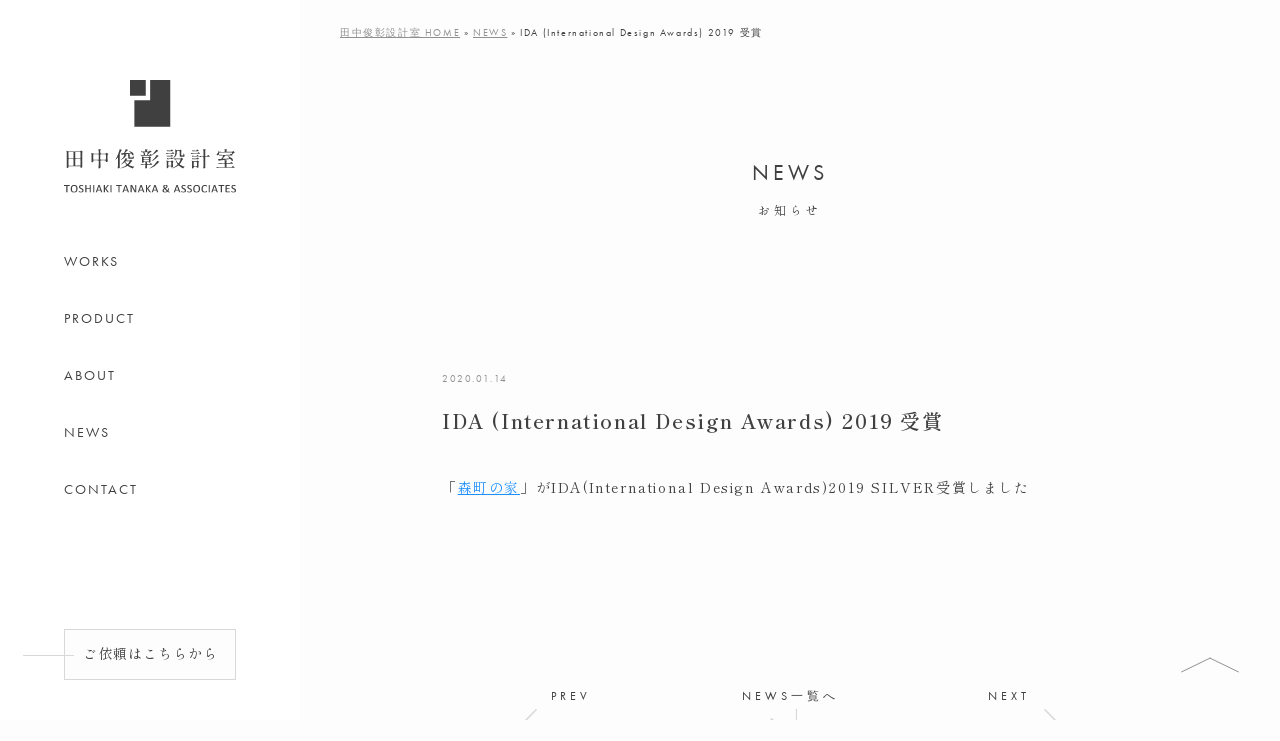

--- FILE ---
content_type: text/html; charset=UTF-8
request_url: https://www.t-tanaka-associates.com/idainternational-design-awards%E5%8F%97%E8%B3%9E/
body_size: 8430
content:
<!DOCTYPE html>
<html lang="ja">
<head prefix="og: https://ogp.me/ns# fb: https://ogp.me/ns/fb# article: https://ogp.me/ns/article#">

<meta http-equiv="X-UA-Compatible" content="IE=edge">
<meta name="format-detection" content="telephone=no">
<meta charset="UTF-8">
<meta name="viewport" content="width=device-width, initial-scale=1">


<!-- Google Analytics start -->
<script>
  var _gaq = _gaq || [];
  _gaq.push(['_setAccount', 'UA-137190027-1']);
  _gaq.push(['_trackPageview']);

  (function () {
    var ga = document.createElement('script');
    ga.type = 'text/javascript';
    ga.async = true;
    ga.src = ('https:' == document.location.protocol ? 'https://ssl' : 'http://www') + '.google-analytics.com/ga.js';
    var s = document.getElementsByTagName('script')[0];
    s.parentNode.insertBefore(ga, s);
  })();
</script>
<!-- Google Analytics end -->

<link rel="apple-touch-icon" sizes="180x180" href="https://www.t-tanaka-associates.com/wp-tta/wp-content/themes/t-tanaka/dist/assets/favicon/apple-touch-icon.png">
<link rel="icon" type="image/png" sizes="32x32" href="https://www.t-tanaka-associates.com/wp-tta/wp-content/themes/t-tanaka/dist/assets/favicon/favicon-32x32.png">
<link rel="icon" type="image/png" sizes="16x16" href="https://www.t-tanaka-associates.com/wp-tta/wp-content/themes/t-tanaka/dist/assets/favicon/favicon-16x16.png">
<link rel="manifest" href="https://www.t-tanaka-associates.com/wp-tta/wp-content/themes/t-tanaka/dist/assets/favicon/site.webmanifest">
<link rel="mask-icon" href="https://www.t-tanaka-associates.com/wp-tta/wp-content/themes/t-tanaka/dist/assets/favicon/safari-pinned-tab.svg" color="#404040">
<meta name="msapplication-TileColor" content="#ffffff">
<meta name="theme-color" content="#ffffff">

<!--Web Font-->
<script>
  (function(d) {
    var config = {
      kitId: 'bzl0mvm',
      scriptTimeout: 3000,
      async: true
    },
    h=d.documentElement,t=setTimeout(function(){h.className=h.className.replace(/\bwf-loading\b/g,"")+" wf-inactive";},config.scriptTimeout),tk=d.createElement("script"),f=false,s=d.getElementsByTagName("script")[0],a;h.className+=" wf-loading";tk.src='https://use.typekit.net/'+config.kitId+'.js';tk.async=true;tk.onload=tk.onreadystatechange=function(){a=this.readyState;if(f||a&&a!="complete"&&a!="loaded")return;f=true;clearTimeout(t);try{Typekit.load(config)}catch(e){}};s.parentNode.insertBefore(tk,s)
  })(document);
</script>
<!--Web Font-->

<meta name='robots' content='index, follow, max-image-preview:large, max-snippet:-1, max-video-preview:-1' />

	<!-- This site is optimized with the Yoast SEO plugin v26.8 - https://yoast.com/product/yoast-seo-wordpress/ -->
	<title>IDA (International Design Awards) 2019 受賞 | 田中俊彰設計室 一級建築士事務所</title>
	<link rel="canonical" href="https://www.t-tanaka-associates.com/idainternational-design-awards受賞/" />
	<meta property="og:locale" content="ja_JP" />
	<meta property="og:type" content="article" />
	<meta property="og:title" content="IDA (International Design Awards) 2019 受賞 | 田中俊彰設計室 一級建築士事務所" />
	<meta property="og:description" content="「森町の家」がIDA(International Design Awards)2019 SILVER受賞しました" />
	<meta property="og:url" content="https://www.t-tanaka-associates.com/idainternational-design-awards受賞/" />
	<meta property="og:site_name" content="田中俊彰設計室 一級建築士事務所" />
	<meta property="article:published_time" content="2020-01-14T10:54:28+00:00" />
	<meta property="og:image" content="http://localhost:10050/wp-content/uploads/2020/05/IDA-19-Silver-1-300x275.jpg" />
	<meta name="author" content="admin_ta" />
	<meta name="twitter:card" content="summary_large_image" />
	<meta name="twitter:label1" content="執筆者" />
	<meta name="twitter:data1" content="admin_ta" />
	<script type="application/ld+json" class="yoast-schema-graph">{"@context":"https://schema.org","@graph":[{"@type":"WebPage","@id":"https://www.t-tanaka-associates.com/idainternational-design-awards%e5%8f%97%e8%b3%9e/","url":"https://www.t-tanaka-associates.com/idainternational-design-awards%e5%8f%97%e8%b3%9e/","name":"IDA (International Design Awards) 2019 受賞 | 田中俊彰設計室 一級建築士事務所","isPartOf":{"@id":"https://www.t-tanaka-associates.com/#website"},"primaryImageOfPage":{"@id":"https://www.t-tanaka-associates.com/idainternational-design-awards%e5%8f%97%e8%b3%9e/#primaryimage"},"image":{"@id":"https://www.t-tanaka-associates.com/idainternational-design-awards%e5%8f%97%e8%b3%9e/#primaryimage"},"thumbnailUrl":"http://localhost:10050/wp-content/uploads/2020/05/IDA-19-Silver-1-300x275.jpg","datePublished":"2020-01-14T10:54:28+00:00","breadcrumb":{"@id":"https://www.t-tanaka-associates.com/idainternational-design-awards%e5%8f%97%e8%b3%9e/#breadcrumb"},"inLanguage":"ja","potentialAction":[{"@type":"ReadAction","target":["https://www.t-tanaka-associates.com/idainternational-design-awards%e5%8f%97%e8%b3%9e/"]}]},{"@type":"ImageObject","inLanguage":"ja","@id":"https://www.t-tanaka-associates.com/idainternational-design-awards%e5%8f%97%e8%b3%9e/#primaryimage","url":"http://localhost:10050/wp-content/uploads/2020/05/IDA-19-Silver-1-300x275.jpg","contentUrl":"http://localhost:10050/wp-content/uploads/2020/05/IDA-19-Silver-1-300x275.jpg"},{"@type":"BreadcrumbList","@id":"https://www.t-tanaka-associates.com/idainternational-design-awards%e5%8f%97%e8%b3%9e/#breadcrumb","itemListElement":[{"@type":"ListItem","position":1,"name":"田中俊彰設計室 HOME","item":"https://www.t-tanaka-associates.com/"},{"@type":"ListItem","position":2,"name":"NEWS","item":"https://www.t-tanaka-associates.com/category/news/"},{"@type":"ListItem","position":3,"name":"IDA (International Design Awards) 2019 受賞"}]},{"@type":"WebSite","@id":"https://www.t-tanaka-associates.com/#website","url":"https://www.t-tanaka-associates.com/","name":"田中俊彰設計室 一級建築士事務所","description":"TOSHIAKI TANAKA &amp; ASSOCIATES","publisher":{"@id":"https://www.t-tanaka-associates.com/#organization"},"alternateName":"TOSHIAKI TANAKA & ASSOCIATES","potentialAction":[{"@type":"SearchAction","target":{"@type":"EntryPoint","urlTemplate":"https://www.t-tanaka-associates.com/?s={search_term_string}"},"query-input":{"@type":"PropertyValueSpecification","valueRequired":true,"valueName":"search_term_string"}}],"inLanguage":"ja"},{"@type":"Organization","@id":"https://www.t-tanaka-associates.com/#organization","name":"田中俊彰設計室 一級建築士事務所","alternateName":"TOSHIAKI TANAKA & ASSOCIATES","url":"https://www.t-tanaka-associates.com/","logo":{"@type":"ImageObject","inLanguage":"ja","@id":"https://www.t-tanaka-associates.com/#/schema/logo/image/","url":"https://www.t-tanaka-associates.com/wp-tta/wp-content/uploads/2022/12/site-logo-symbol.png","contentUrl":"https://www.t-tanaka-associates.com/wp-tta/wp-content/uploads/2022/12/site-logo-symbol.png","width":700,"height":700,"caption":"田中俊彰設計室 一級建築士事務所"},"image":{"@id":"https://www.t-tanaka-associates.com/#/schema/logo/image/"},"sameAs":["https://www.instagram.com/ta.associates/"]}]}</script>
	<!-- / Yoast SEO plugin. -->


<link rel="alternate" type="application/rss+xml" title="田中俊彰設計室 一級建築士事務所 &raquo; IDA (International Design Awards) 2019 受賞 のコメントのフィード" href="https://www.t-tanaka-associates.com/idainternational-design-awards%e5%8f%97%e8%b3%9e/feed/" />
<link rel="alternate" title="oEmbed (JSON)" type="application/json+oembed" href="https://www.t-tanaka-associates.com/wp-json/oembed/1.0/embed?url=https%3A%2F%2Fwww.t-tanaka-associates.com%2Fidainternational-design-awards%25e5%258f%2597%25e8%25b3%259e%2F" />
<link rel="alternate" title="oEmbed (XML)" type="text/xml+oembed" href="https://www.t-tanaka-associates.com/wp-json/oembed/1.0/embed?url=https%3A%2F%2Fwww.t-tanaka-associates.com%2Fidainternational-design-awards%25e5%258f%2597%25e8%25b3%259e%2F&#038;format=xml" />
<style id='wp-img-auto-sizes-contain-inline-css' type='text/css'>
img:is([sizes=auto i],[sizes^="auto," i]){contain-intrinsic-size:3000px 1500px}
/*# sourceURL=wp-img-auto-sizes-contain-inline-css */
</style>
<style id='wp-block-library-inline-css' type='text/css'>
:root{--wp-block-synced-color:#7a00df;--wp-block-synced-color--rgb:122,0,223;--wp-bound-block-color:var(--wp-block-synced-color);--wp-editor-canvas-background:#ddd;--wp-admin-theme-color:#007cba;--wp-admin-theme-color--rgb:0,124,186;--wp-admin-theme-color-darker-10:#006ba1;--wp-admin-theme-color-darker-10--rgb:0,107,160.5;--wp-admin-theme-color-darker-20:#005a87;--wp-admin-theme-color-darker-20--rgb:0,90,135;--wp-admin-border-width-focus:2px}@media (min-resolution:192dpi){:root{--wp-admin-border-width-focus:1.5px}}.wp-element-button{cursor:pointer}:root .has-very-light-gray-background-color{background-color:#eee}:root .has-very-dark-gray-background-color{background-color:#313131}:root .has-very-light-gray-color{color:#eee}:root .has-very-dark-gray-color{color:#313131}:root .has-vivid-green-cyan-to-vivid-cyan-blue-gradient-background{background:linear-gradient(135deg,#00d084,#0693e3)}:root .has-purple-crush-gradient-background{background:linear-gradient(135deg,#34e2e4,#4721fb 50%,#ab1dfe)}:root .has-hazy-dawn-gradient-background{background:linear-gradient(135deg,#faaca8,#dad0ec)}:root .has-subdued-olive-gradient-background{background:linear-gradient(135deg,#fafae1,#67a671)}:root .has-atomic-cream-gradient-background{background:linear-gradient(135deg,#fdd79a,#004a59)}:root .has-nightshade-gradient-background{background:linear-gradient(135deg,#330968,#31cdcf)}:root .has-midnight-gradient-background{background:linear-gradient(135deg,#020381,#2874fc)}:root{--wp--preset--font-size--normal:16px;--wp--preset--font-size--huge:42px}.has-regular-font-size{font-size:1em}.has-larger-font-size{font-size:2.625em}.has-normal-font-size{font-size:var(--wp--preset--font-size--normal)}.has-huge-font-size{font-size:var(--wp--preset--font-size--huge)}.has-text-align-center{text-align:center}.has-text-align-left{text-align:left}.has-text-align-right{text-align:right}.has-fit-text{white-space:nowrap!important}#end-resizable-editor-section{display:none}.aligncenter{clear:both}.items-justified-left{justify-content:flex-start}.items-justified-center{justify-content:center}.items-justified-right{justify-content:flex-end}.items-justified-space-between{justify-content:space-between}.screen-reader-text{border:0;clip-path:inset(50%);height:1px;margin:-1px;overflow:hidden;padding:0;position:absolute;width:1px;word-wrap:normal!important}.screen-reader-text:focus{background-color:#ddd;clip-path:none;color:#444;display:block;font-size:1em;height:auto;left:5px;line-height:normal;padding:15px 23px 14px;text-decoration:none;top:5px;width:auto;z-index:100000}html :where(.has-border-color){border-style:solid}html :where([style*=border-top-color]){border-top-style:solid}html :where([style*=border-right-color]){border-right-style:solid}html :where([style*=border-bottom-color]){border-bottom-style:solid}html :where([style*=border-left-color]){border-left-style:solid}html :where([style*=border-width]){border-style:solid}html :where([style*=border-top-width]){border-top-style:solid}html :where([style*=border-right-width]){border-right-style:solid}html :where([style*=border-bottom-width]){border-bottom-style:solid}html :where([style*=border-left-width]){border-left-style:solid}html :where(img[class*=wp-image-]){height:auto;max-width:100%}:where(figure){margin:0 0 1em}html :where(.is-position-sticky){--wp-admin--admin-bar--position-offset:var(--wp-admin--admin-bar--height,0px)}@media screen and (max-width:600px){html :where(.is-position-sticky){--wp-admin--admin-bar--position-offset:0px}}

/*# sourceURL=wp-block-library-inline-css */
</style><style id='global-styles-inline-css' type='text/css'>
:root{--wp--preset--aspect-ratio--square: 1;--wp--preset--aspect-ratio--4-3: 4/3;--wp--preset--aspect-ratio--3-4: 3/4;--wp--preset--aspect-ratio--3-2: 3/2;--wp--preset--aspect-ratio--2-3: 2/3;--wp--preset--aspect-ratio--16-9: 16/9;--wp--preset--aspect-ratio--9-16: 9/16;--wp--preset--color--black: #000000;--wp--preset--color--cyan-bluish-gray: #abb8c3;--wp--preset--color--white: #ffffff;--wp--preset--color--pale-pink: #f78da7;--wp--preset--color--vivid-red: #cf2e2e;--wp--preset--color--luminous-vivid-orange: #ff6900;--wp--preset--color--luminous-vivid-amber: #fcb900;--wp--preset--color--light-green-cyan: #7bdcb5;--wp--preset--color--vivid-green-cyan: #00d084;--wp--preset--color--pale-cyan-blue: #8ed1fc;--wp--preset--color--vivid-cyan-blue: #0693e3;--wp--preset--color--vivid-purple: #9b51e0;--wp--preset--gradient--vivid-cyan-blue-to-vivid-purple: linear-gradient(135deg,rgb(6,147,227) 0%,rgb(155,81,224) 100%);--wp--preset--gradient--light-green-cyan-to-vivid-green-cyan: linear-gradient(135deg,rgb(122,220,180) 0%,rgb(0,208,130) 100%);--wp--preset--gradient--luminous-vivid-amber-to-luminous-vivid-orange: linear-gradient(135deg,rgb(252,185,0) 0%,rgb(255,105,0) 100%);--wp--preset--gradient--luminous-vivid-orange-to-vivid-red: linear-gradient(135deg,rgb(255,105,0) 0%,rgb(207,46,46) 100%);--wp--preset--gradient--very-light-gray-to-cyan-bluish-gray: linear-gradient(135deg,rgb(238,238,238) 0%,rgb(169,184,195) 100%);--wp--preset--gradient--cool-to-warm-spectrum: linear-gradient(135deg,rgb(74,234,220) 0%,rgb(151,120,209) 20%,rgb(207,42,186) 40%,rgb(238,44,130) 60%,rgb(251,105,98) 80%,rgb(254,248,76) 100%);--wp--preset--gradient--blush-light-purple: linear-gradient(135deg,rgb(255,206,236) 0%,rgb(152,150,240) 100%);--wp--preset--gradient--blush-bordeaux: linear-gradient(135deg,rgb(254,205,165) 0%,rgb(254,45,45) 50%,rgb(107,0,62) 100%);--wp--preset--gradient--luminous-dusk: linear-gradient(135deg,rgb(255,203,112) 0%,rgb(199,81,192) 50%,rgb(65,88,208) 100%);--wp--preset--gradient--pale-ocean: linear-gradient(135deg,rgb(255,245,203) 0%,rgb(182,227,212) 50%,rgb(51,167,181) 100%);--wp--preset--gradient--electric-grass: linear-gradient(135deg,rgb(202,248,128) 0%,rgb(113,206,126) 100%);--wp--preset--gradient--midnight: linear-gradient(135deg,rgb(2,3,129) 0%,rgb(40,116,252) 100%);--wp--preset--font-size--small: 13px;--wp--preset--font-size--medium: 20px;--wp--preset--font-size--large: 36px;--wp--preset--font-size--x-large: 42px;--wp--preset--spacing--20: 0.44rem;--wp--preset--spacing--30: 0.67rem;--wp--preset--spacing--40: 1rem;--wp--preset--spacing--50: 1.5rem;--wp--preset--spacing--60: 2.25rem;--wp--preset--spacing--70: 3.38rem;--wp--preset--spacing--80: 5.06rem;--wp--preset--shadow--natural: 6px 6px 9px rgba(0, 0, 0, 0.2);--wp--preset--shadow--deep: 12px 12px 50px rgba(0, 0, 0, 0.4);--wp--preset--shadow--sharp: 6px 6px 0px rgba(0, 0, 0, 0.2);--wp--preset--shadow--outlined: 6px 6px 0px -3px rgb(255, 255, 255), 6px 6px rgb(0, 0, 0);--wp--preset--shadow--crisp: 6px 6px 0px rgb(0, 0, 0);}:where(.is-layout-flex){gap: 0.5em;}:where(.is-layout-grid){gap: 0.5em;}body .is-layout-flex{display: flex;}.is-layout-flex{flex-wrap: wrap;align-items: center;}.is-layout-flex > :is(*, div){margin: 0;}body .is-layout-grid{display: grid;}.is-layout-grid > :is(*, div){margin: 0;}:where(.wp-block-columns.is-layout-flex){gap: 2em;}:where(.wp-block-columns.is-layout-grid){gap: 2em;}:where(.wp-block-post-template.is-layout-flex){gap: 1.25em;}:where(.wp-block-post-template.is-layout-grid){gap: 1.25em;}.has-black-color{color: var(--wp--preset--color--black) !important;}.has-cyan-bluish-gray-color{color: var(--wp--preset--color--cyan-bluish-gray) !important;}.has-white-color{color: var(--wp--preset--color--white) !important;}.has-pale-pink-color{color: var(--wp--preset--color--pale-pink) !important;}.has-vivid-red-color{color: var(--wp--preset--color--vivid-red) !important;}.has-luminous-vivid-orange-color{color: var(--wp--preset--color--luminous-vivid-orange) !important;}.has-luminous-vivid-amber-color{color: var(--wp--preset--color--luminous-vivid-amber) !important;}.has-light-green-cyan-color{color: var(--wp--preset--color--light-green-cyan) !important;}.has-vivid-green-cyan-color{color: var(--wp--preset--color--vivid-green-cyan) !important;}.has-pale-cyan-blue-color{color: var(--wp--preset--color--pale-cyan-blue) !important;}.has-vivid-cyan-blue-color{color: var(--wp--preset--color--vivid-cyan-blue) !important;}.has-vivid-purple-color{color: var(--wp--preset--color--vivid-purple) !important;}.has-black-background-color{background-color: var(--wp--preset--color--black) !important;}.has-cyan-bluish-gray-background-color{background-color: var(--wp--preset--color--cyan-bluish-gray) !important;}.has-white-background-color{background-color: var(--wp--preset--color--white) !important;}.has-pale-pink-background-color{background-color: var(--wp--preset--color--pale-pink) !important;}.has-vivid-red-background-color{background-color: var(--wp--preset--color--vivid-red) !important;}.has-luminous-vivid-orange-background-color{background-color: var(--wp--preset--color--luminous-vivid-orange) !important;}.has-luminous-vivid-amber-background-color{background-color: var(--wp--preset--color--luminous-vivid-amber) !important;}.has-light-green-cyan-background-color{background-color: var(--wp--preset--color--light-green-cyan) !important;}.has-vivid-green-cyan-background-color{background-color: var(--wp--preset--color--vivid-green-cyan) !important;}.has-pale-cyan-blue-background-color{background-color: var(--wp--preset--color--pale-cyan-blue) !important;}.has-vivid-cyan-blue-background-color{background-color: var(--wp--preset--color--vivid-cyan-blue) !important;}.has-vivid-purple-background-color{background-color: var(--wp--preset--color--vivid-purple) !important;}.has-black-border-color{border-color: var(--wp--preset--color--black) !important;}.has-cyan-bluish-gray-border-color{border-color: var(--wp--preset--color--cyan-bluish-gray) !important;}.has-white-border-color{border-color: var(--wp--preset--color--white) !important;}.has-pale-pink-border-color{border-color: var(--wp--preset--color--pale-pink) !important;}.has-vivid-red-border-color{border-color: var(--wp--preset--color--vivid-red) !important;}.has-luminous-vivid-orange-border-color{border-color: var(--wp--preset--color--luminous-vivid-orange) !important;}.has-luminous-vivid-amber-border-color{border-color: var(--wp--preset--color--luminous-vivid-amber) !important;}.has-light-green-cyan-border-color{border-color: var(--wp--preset--color--light-green-cyan) !important;}.has-vivid-green-cyan-border-color{border-color: var(--wp--preset--color--vivid-green-cyan) !important;}.has-pale-cyan-blue-border-color{border-color: var(--wp--preset--color--pale-cyan-blue) !important;}.has-vivid-cyan-blue-border-color{border-color: var(--wp--preset--color--vivid-cyan-blue) !important;}.has-vivid-purple-border-color{border-color: var(--wp--preset--color--vivid-purple) !important;}.has-vivid-cyan-blue-to-vivid-purple-gradient-background{background: var(--wp--preset--gradient--vivid-cyan-blue-to-vivid-purple) !important;}.has-light-green-cyan-to-vivid-green-cyan-gradient-background{background: var(--wp--preset--gradient--light-green-cyan-to-vivid-green-cyan) !important;}.has-luminous-vivid-amber-to-luminous-vivid-orange-gradient-background{background: var(--wp--preset--gradient--luminous-vivid-amber-to-luminous-vivid-orange) !important;}.has-luminous-vivid-orange-to-vivid-red-gradient-background{background: var(--wp--preset--gradient--luminous-vivid-orange-to-vivid-red) !important;}.has-very-light-gray-to-cyan-bluish-gray-gradient-background{background: var(--wp--preset--gradient--very-light-gray-to-cyan-bluish-gray) !important;}.has-cool-to-warm-spectrum-gradient-background{background: var(--wp--preset--gradient--cool-to-warm-spectrum) !important;}.has-blush-light-purple-gradient-background{background: var(--wp--preset--gradient--blush-light-purple) !important;}.has-blush-bordeaux-gradient-background{background: var(--wp--preset--gradient--blush-bordeaux) !important;}.has-luminous-dusk-gradient-background{background: var(--wp--preset--gradient--luminous-dusk) !important;}.has-pale-ocean-gradient-background{background: var(--wp--preset--gradient--pale-ocean) !important;}.has-electric-grass-gradient-background{background: var(--wp--preset--gradient--electric-grass) !important;}.has-midnight-gradient-background{background: var(--wp--preset--gradient--midnight) !important;}.has-small-font-size{font-size: var(--wp--preset--font-size--small) !important;}.has-medium-font-size{font-size: var(--wp--preset--font-size--medium) !important;}.has-large-font-size{font-size: var(--wp--preset--font-size--large) !important;}.has-x-large-font-size{font-size: var(--wp--preset--font-size--x-large) !important;}
/*# sourceURL=global-styles-inline-css */
</style>

<style id='classic-theme-styles-inline-css' type='text/css'>
/*! This file is auto-generated */
.wp-block-button__link{color:#fff;background-color:#32373c;border-radius:9999px;box-shadow:none;text-decoration:none;padding:calc(.667em + 2px) calc(1.333em + 2px);font-size:1.125em}.wp-block-file__button{background:#32373c;color:#fff;text-decoration:none}
/*# sourceURL=/wp-includes/css/classic-themes.min.css */
</style>
<link rel='stylesheet' id='app-css' href='https://www.t-tanaka-associates.com/wp-tta/wp-content/themes/t-tanaka/dist/assets/css/app.min.css?ver=6.9' type='text/css' media='' />
<link rel='stylesheet' id='wp-pagenavi-css' href='https://www.t-tanaka-associates.com/wp-tta/wp-content/plugins/wp-pagenavi/pagenavi-css.css?ver=2.70' type='text/css' media='all' />
<script type="text/javascript" src="https://www.t-tanaka-associates.com/wp-tta/wp-includes/js/jquery/jquery.min.js?ver=3.7.1" id="jquery-core-js"></script>
<script type="text/javascript" src="https://www.t-tanaka-associates.com/wp-tta/wp-includes/js/jquery/jquery-migrate.min.js?ver=3.4.1" id="jquery-migrate-js"></script>
<script type="text/javascript" src="https://www.t-tanaka-associates.com/wp-tta/wp-content/themes/t-tanaka/dist/assets/js/slick.min.js?ver=6.9&#039; defer=&#039;defer" id="slick-js"></script>
<link rel="https://api.w.org/" href="https://www.t-tanaka-associates.com/wp-json/" /><link rel="alternate" title="JSON" type="application/json" href="https://www.t-tanaka-associates.com/wp-json/wp/v2/posts/576" />
<!--Carousel center-single-->
<script>
  const $ = jQuery.noConflict();
  $(function(){
    $('.carousel-fade-pc').slick({
      infinite: true,
      autoplay: true,
      autoplaySpeed: 4000,
      arrows: false,
      dots: true,
      speed: 1500,
      fade: true,
      cssEase: 'ease-out',
      pauseOnFocus: false,
      pauseOnHover: false,
      pauseOnDotsHover: false
    });
  });
  $(function(){
    $('.carousel-fade-sp').slick({
      infinite: true,
      autoplay: true,
      autoplaySpeed: 2000,
      arrows: false,
      dots: true,
      speed: 1500,
      fade: true,
      cssEase: 'ease-out',
      pauseOnFocus: false,
      pauseOnHover: false,
      pauseOnDotsHover: false
    });
  });
</script>
<!--Carousel-->

</head>
<body id="js-body" class="wp-singular post-template-default single single-post postid-576 wp-theme-t-tanaka page-transition">

  <header class="header" role="banner">

    <div class="header__inner">

      <a class="header-logo" href="https://www.t-tanaka-associates.com">
        <picture>
                    <source media="(max-width:991px)" srcset="https://www.t-tanaka-associates.com/wp-tta/wp-content/themes/t-tanaka/dist/assets/images/common/site-logo-horizon.svg">
                    <img class="header-logo__img" src="https://www.t-tanaka-associates.com/wp-tta/wp-content/themes/t-tanaka/dist/assets/images/common/site-logo.svg" alt="田中俊彰設計室 一級建築士事務所" width="172" height="113.32">
        </picture>
      </a>

      <div class="global-nav-wrap">
        <nav class="global-nav">

  <div class="global-nav__inner">

    <ul class="global-nav-list">
      <li class="global-nav-item global-nav-child">
        <a class="opacity uppercase" href="https://www.t-tanaka-associates.com/works">works</a>
              </li>
      <li class="global-nav-item global-nav-child">
        <a class="opacity uppercase" href="https://www.t-tanaka-associates.com/product">product</a>
              </li>
      <li class="global-nav-item global-nav-child">
        <a class="opacity uppercase" href="https://www.t-tanaka-associates.com/about">about</a>
              </li>
      <li class="global-nav-item">
        <a class="opacity uppercase" href="https://www.t-tanaka-associates.com/news">news</a>
      </li>
      <li class="global-nav-item">
        <a class="opacity uppercase" href="https://www.t-tanaka-associates.com/contact">contact</a>
      </li>
    </ul>

  </div>
  <!-- /.global-nav__inner -->

</nav>      </div>

      <a class="btn-regular opacity" href="https://www.t-tanaka-associates.com/contact">
        <span class="btn-circle__txt">ご依頼はこちらから</span>
      </a>

      <div class="drawer-menu-wrap">
        <nav class="drawer-menu">

  <div class="drawer-menu__inner u-frame">

    <ul class="drawer-menu-list">
      <li class="drawer-menu-item drawer-menu-item--parents">
        <a class="opacity uppercase" href="https://www.t-tanaka-associates.com">top</a>
      </li>
      <li class="drawer-menu-item drawer-menu-item--parents">
        <a class="opacity uppercase" href="https://www.t-tanaka-associates.com/works">works</a>
      </li>
      <li class="drawer-menu-item arrow-right">
        <a class="opacity uppercase" href="https://www.t-tanaka-associates.com/product">product</a>
      </li>
      <li class="drawer-menu-item arrow-right">
        <a class="opacity uppercase" href="https://www.t-tanaka-associates.com/about">about</a>
      </li>
      <li class="drawer-menu-item arrow-right">
        <a class="opacity uppercase" href="https://www.t-tanaka-associates.com/news">news</a>
      </li>
      <li class="drawer-menu-item arrow-right">
        <a class="opacity uppercase" href="https://www.t-tanaka-associates.com/contact">contact</a>
      </li>
    </ul>

    <a class="btn-regular opacity" href="https://www.t-tanaka-associates.com/contact">
      <span class="btn-circle__txt">ご依頼はこちらから</span>
    </a>


  </div>
  <!-- /.drawer-menu__inner -->
</nav>        <div class="drawer-overlay js-menu-close" aria-hidden="true"></div>
        <button class="menu-btn" type="button" id="js-menu-btn">
          <span class="menu-btn__parts menu-btn__line"></span>
          <span class="menu-btn__parts menu-btn__line"></span>
          <span class="menu-btn__parts menu-btn__letter">MENU</span>
        </button>
      </div>

    </div>

  </header>

  <div class="body__inner" id="js-body-scroll">

  
    <div class="breadcrumb">
  <div class="breadcrumb-inner">

    <p id="breadcrumbs"><span><span><a href="https://www.t-tanaka-associates.com/">田中俊彰設計室 HOME</a></span> » <span><a href="https://www.t-tanaka-associates.com/category/news/">NEWS</a></span> » <span class="breadcrumb_last" aria-current="page">IDA (International Design Awards) 2019 受賞</span></span></p>
  </div>
</div>
<div class="page-header">


  
  <h1 class="contents__title">
    <span class="contents__title-txt uppercase">news</span>
    <span class="contents__title-txt-jp">お知らせ</span>
  </h1>

  
</div>  
<main class="content">

  <section class="section section-post section-category news">

    <article class="cat-news">

      
      <div class="post-wrap section__inner section-post__inner">

        <header class="post-header">
                    <div class="post-item__time-box">
            <time class="post-item__time" datetime="2020-01-14">2020.01.14</time>
          </div>
          
          <h1 class="post-header__title">IDA (International Design Awards) 2019 受賞</h1>

        </header>

        <div class="post-content post-576">
          <p>「<a href="http://www.t-tanaka-associates.com/archives/works/h_morimachi">森町の家</a>」がIDA(International Design Awards)2019 SILVER受賞しました</p>
<p><img fetchpriority="high" decoding="async" class="alignnone size-medium wp-image-577" src="http://localhost:10050/wp-content/uploads/2020/05/IDA-19-Silver-1-300x275.jpg" alt="" width="300" height="275" /></p>
        </div>


      </div>
      
    </article>

  </section>

  <nav class="prev-next section__inner">
    <ul class="prev-next__list">
      <li class="prev-next__item prev-next__item--is-prev opacity"><a href="https://www.t-tanaka-associates.com/%e6%a3%ae%e7%94%ba%e3%81%ae%e5%ae%b6%e3%81%8carchitecture-masterprize2019%ef%bc%88%e6%97%a7%e3%82%a2%e3%83%a1%e3%83%aa%e3%82%ab%e5%bb%ba%e7%af%89%e8%b3%9e%ef%bc%89%e3%82%92%e5%8f%97%e8%b3%9e%e3%81%97/" rel="prev">PREV</a></li>
      <li class="prev-next__item prev-next__item--is-all opacity"><a href="https://www.t-tanaka-associates.com/news" class="uppercase">NEWS一覧へ</a></li>
      <li class="prev-next__item prev-next__item--is-next opacity"><a href="https://www.t-tanaka-associates.com/%e3%80%8c%e6%a3%ae%e7%94%ba%e3%81%ae%e5%ae%b6%e3%80%8dadesign-award-%e3%82%92%e5%8f%97%e8%b3%9e/" rel="next">NEXT</a></li>
    </ul>
  </nav>

</main>

<section id="area-cta" class="section section-cta-wrap js-fadein">
  <div class="section__inner">
    <div class="section-cta">
      <p>設計のご依頼はこちらから</p>
        <a class="btn-regular opacity" href="https://www.t-tanaka-associates.com/contact">
          <span class="btn-circle__txt uppercase">お問い合わせフォームへ</span>
        </a>
    </div>
  </div>
</section>

    <footer class="footer">

      <div class="footer__inner">
      </div>

      <div class="copyright"><small class="clearfix">&copy; 2026 <a href="https://www.t-tanaka-associates.com/" title="田中俊彰設計室 一級建築士事務所" rel="home">	TOSHIAKI TANAKA &amp; ASSOCIATES</a></small></div>
      </footer>

  </div>

  <a class="page-top js-page-top opacity" id="js-page-top" href="#" aria-label="PAGE TOPへ">
    <svg xmlns="http://www.w3.org/2000/svg" width="62.576" height="32.188" viewBox="0 0 62.576 32.188">
      <g id="グループ_156" data-name="グループ 156" transform="translate(0.9 0.9)">
        <line id="線_17" data-name="線 17" x2="31.907" y2="11.069" transform="translate(0 22.561) rotate(-45)" fill="none" stroke="#909090" stroke-linecap="round" stroke-width="1"/>
        <line id="線_18" data-name="線 18" y1="11.069" x2="31.907" transform="translate(38.215 0) rotate(45)" fill="none" stroke="#909090" stroke-linecap="round" stroke-width="1"/>
      </g>
    </svg>
  </a>
<script type="speculationrules">
{"prefetch":[{"source":"document","where":{"and":[{"href_matches":"/*"},{"not":{"href_matches":["/wp-tta/wp-*.php","/wp-tta/wp-admin/*","/wp-tta/wp-content/uploads/*","/wp-tta/wp-content/*","/wp-tta/wp-content/plugins/*","/wp-tta/wp-content/themes/t-tanaka/*","/*\\?(.+)"]}},{"not":{"selector_matches":"a[rel~=\"nofollow\"]"}},{"not":{"selector_matches":".no-prefetch, .no-prefetch a"}}]},"eagerness":"conservative"}]}
</script>
  <script>
  document.addEventListener("DOMContentLoaded", function() {
    var lazyloadImages;

    if ("IntersectionObserver" in window) {
      lazyloadImages = document.querySelectorAll(".bg-lazy");
      var imageObserver = new IntersectionObserver(function(entries, observer) {
        entries.forEach(function(entry) {
          if (entry.isIntersecting) {
            var image = entry.target;
            image.classList.remove("bg-lazy");
            imageObserver.unobserve(image);
          }
        });
      });

      lazyloadImages.forEach(function(image) {
        imageObserver.observe(image);
      });
    } else {
      var lazyloadThrottleTimeout;
      lazyloadImages = document.querySelectorAll(".bg-lazy");

      function lazyload () {
        if(lazyloadThrottleTimeout) {
          clearTimeout(lazyloadThrottleTimeout);
        }

        lazyloadThrottleTimeout = setTimeout(function() {
          var scrollTop = window.pageYOffset;
          lazyloadImages.forEach(function(img) {
              if(img.offsetTop < (window.innerHeight + scrollTop)) {
                img.src = img.dataset.src;
                img.classList.remove('bg-lazy');
              }
          });
          if(lazyloadImages.length == 0) {
            document.removeEventListener("scroll", lazyload);
            window.removeEventListener("resize", lazyload);
            window.removeEventListener("orientationChange", lazyload);
          }
        }, 20);
      }

      document.addEventListener("scroll", lazyload);
      window.addEventListener("resize", lazyload);
      window.addEventListener("orientationChange", lazyload);
    }
  })

  </script>

  <script type="text/javascript" src="https://www.t-tanaka-associates.com/wp-tta/wp-content/themes/t-tanaka/dist/assets/js/common.min.js?ver=6.9" id="main-js"></script>
<script type="text/javascript" src="https://www.t-tanaka-associates.com/wp-tta/wp-content/themes/t-tanaka/dist/assets/js/drawer-menu.min.js?ver=6.9" id="drawer-js"></script>
<script type="text/javascript" src="https://www.t-tanaka-associates.com/wp-tta/wp-content/themes/t-tanaka/dist/assets/js/modaal.min.js?ver=6.9&#039; defer=&#039;defer" id="modaal-js"></script>
<script type="text/javascript" src="https://www.t-tanaka-associates.com/wp-tta/wp-content/themes/t-tanaka/dist/assets/js/setting.modal.min.js?ver=6.9&#039; defer=&#039;defer" id="setting-modaal-js"></script>

</div>
</body>
</html>


--- FILE ---
content_type: text/css
request_url: https://www.t-tanaka-associates.com/wp-tta/wp-content/themes/t-tanaka/dist/assets/css/app.min.css?ver=6.9
body_size: 23407
content:
/*! destyle.css v2.0.2 | MIT License | https://github.com/nicolas-cusan/destyle.css */*,::after,::before{-webkit-box-sizing:border-box;box-sizing:border-box;border-width:0;border-style:solid}html{line-height:1.15;-webkit-text-size-adjust:100%;-webkit-tap-highlight-color:transparent}body{margin:0}main{display:block}address,blockquote,dl,figure,form,iframe,p,pre,table{margin:0}h1,h2,h3,h4,h5,h6{margin:0;font-weight:inherit;font-size:inherit;line-height:inherit}ol,ul{margin:0;padding:0;list-style:none}dt{font-weight:700}dd{margin-left:0}hr{clear:both;overflow:visible;-webkit-box-sizing:content-box;box-sizing:content-box;height:0;margin:0;border-top-width:1px;color:inherit}pre{font-size:inherit;font-family:monospace,monospace}address{font-style:inherit}a{background-color:transparent;color:inherit;text-decoration:none}abbr[title]{text-decoration:underline;-webkit-text-decoration:underline dotted;text-decoration:underline dotted}b,strong{font-weight:bolder}code,kbd,samp{font-size:inherit;font-family:monospace,monospace}small{font-size:80%}sub,sup{position:relative;font-size:75%;line-height:0;vertical-align:baseline}sub{bottom:-.25em}sup{top:-.5em}embed,iframe,img,object{vertical-align:bottom}button,input,optgroup,select,textarea{margin:0;padding:0;border-radius:0;background:0 0;color:inherit;font:inherit;text-align:inherit;vertical-align:middle;outline:0;-webkit-appearance:none;-moz-appearance:none;appearance:none}[type=checkbox]{-webkit-appearance:checkbox;-moz-appearance:checkbox;appearance:checkbox}[type=radio]{-webkit-appearance:radio;-moz-appearance:radio;appearance:radio}button,input{overflow:visible}button,select{text-transform:none}[type=button],[type=reset],[type=submit],button{cursor:pointer;-webkit-appearance:none;-moz-appearance:none;appearance:none}[type=button][disabled],[type=reset][disabled],[type=submit][disabled],button[disabled]{cursor:default}[type=button]::-moz-focus-inner,[type=reset]::-moz-focus-inner,[type=submit]::-moz-focus-inner,button::-moz-focus-inner{padding:0;border-style:none}[type=button]:-moz-focusring,[type=reset]:-moz-focusring,[type=submit]:-moz-focusring,button:-moz-focusring{outline:1px dotted ButtonText}select::-ms-expand{display:none}option{padding:0}fieldset{min-width:0;margin:0;padding:0}legend{display:table;max-width:100%;padding:0;color:inherit;white-space:normal}progress{vertical-align:baseline}textarea{overflow:auto}[type=number]::-webkit-inner-spin-button,[type=number]::-webkit-outer-spin-button{height:auto}[type=search]{outline-offset:-2px}[type=search]::-webkit-search-decoration{-webkit-appearance:none}::-webkit-file-upload-button{font:inherit;-webkit-appearance:button}label[for]{cursor:pointer}details{display:block}summary{display:list-item}[contenteditable]{outline:0}table{border-collapse:collapse;border-spacing:0}caption{text-align:left}td,th{padding:0;vertical-align:top}th{font-weight:700;text-align:left}template{display:none}[hidden]{display:none}html{visibility:hidden;font-size:16px;scroll-behavior:smooth;-ms-touch-action:manipulation;touch-action:manipulation}html.wf-active{visibility:visible}body,html{min-height:100%;background-color:#fdfdfd;color:#404040;font-weight:400;line-height:1.8;font-family:shippori-mincho,serif;letter-spacing:1.6px;letter-spacing:.1rem}body{font-size:13px}.body__inner{width:100%}p>a,span>a{color:#00c7fc;text-decoration:underline}.opacity{opacity:1;-webkit-transition:opacity .3s ease-out;transition:opacity .3s ease-out}.opacity:hover{opacity:.7}div+p,img+p,p+p{margin-top:16px}img{max-width:100%}input,select,textarea{padding:8px 16px;border:none;border-radius:3px;background-color:#fdfdfd;font-size:17px;letter-spacing:.08em;-webkit-appearance:none;-moz-appearance:none;appearance:none}input.tel{padding:8px}button{padding:16px;border:none;border-radius:3px;font-size:17px;letter-spacing:.08em;-webkit-appearance:none;-moz-appearance:none;appearance:none}input[type=email],input[type=number],input[type=tel],input[type=text],select,textarea{width:100%;border:1px solid #d8d8d8}input::-webkit-input-placeholder,textarea::-webkit-input-placeholder{color:#c4c4c4;font-family:futura-pt,sans-serif}input::-moz-placeholder,textarea::-moz-placeholder{color:#c4c4c4;font-family:futura-pt,sans-serif}input::-ms-input-placeholder,textarea::-ms-input-placeholder{color:#c4c4c4;font-family:futura-pt,sans-serif}input::placeholder,textarea::placeholder{color:#c4c4c4;font-family:futura-pt,sans-serif}button[disabled],input[disabled]{opacity:.5}select{background-image:url(../images/common/icon/icon-arrow-down.svg);background-repeat:no-repeat;background-position:calc(100% - 30px) center;cursor:pointer}.shippori-mincho{font-family:shippori-mincho,sans-serif}.font-futura{font-family:futura,sans-serif}.uppercase{text-transform:uppercase}.unfinished{color:#c00}.contents__title{display:-webkit-box;display:-ms-flexbox;display:flex;-webkit-box-orient:vertical;-webkit-box-direction:normal;-ms-flex-direction:column;flex-direction:column;-webkit-box-align:center;-ms-flex-align:center;align-items:center;width:100%;text-align:center;letter-spacing:4px;letter-spacing:.25rem}.contents__title-txt{display:block;width:100%;font-size:18px;font-size:1.125rem;line-height:1;font-family:futura-pt,sans-serif}.single-product .contents__title-txt,.single-works .contents__title-txt{color:#909090;font-style:italic;font-size:8px;font-size:.5rem}.contents__title-txt-jp{display:block;width:100%;margin-top:16px;margin-top:1rem;font-size:10px;font-size:.625rem;font-family:shippori-mincho,serif}.post-type-archive .contents__title-txt-jp,.tax-product-cat .contents__title-txt-jp{font-family:futura-pt,sans-serif}.single-product .contents__title-txt-jp,.single-works .contents__title-txt-jp{font-size:20px;font-size:1.25rem}.contents__title-cat{display:block;width:100%;margin-top:40px;margin-top:2.5rem;font-size:12px;font-size:.75rem;line-height:1;font-family:futura-pt,sans-serif}.section__title{position:relative;margin-bottom:64px;margin-bottom:4rem;text-align:center;letter-spacing:4px;letter-spacing:.25rem}.section__title-txt{display:block;width:100%;color:#909090;font-weight:300;font-size:16px;font-size:1rem;line-height:1;font-family:futura-pt,sans-serif}.section__title-txt-jp{display:block;width:100%;margin-top:16px;margin-top:1rem;color:#909090;font-size:13px;font-size:.8125rem;font-family:shippori-mincho,serif}.section__copy{display:block;margin-bottom:40px;margin-bottom:2.5rem;font-size:20px;font-size:1.25rem;text-align:center}.section__subtitle{margin:32px 0 24px;margin:2rem 0 1.5rem;font-weight:700;font-size:20px;font-size:1.25rem;text-align:center}/*!
 * Bootstrap Grid v4.6.0 (https://getbootstrap.com/)
 * Copyright 2011-2021 The Bootstrap Authors
 * Copyright 2011-2021 Twitter, Inc.
 * Licensed under MIT (https://github.com/twbs/bootstrap/blob/main/LICENSE)
 */html{-webkit-box-sizing:border-box;box-sizing:border-box;-ms-overflow-style:scrollbar}*,::after,::before{-webkit-box-sizing:inherit;box-sizing:inherit}.container,.container-fluid,.container-lg,.container-md,.container-sm,.container-xl{width:100%;margin-right:auto;margin-left:auto;padding-right:15px;padding-left:15px}.row{display:-ms-flexbox;display:-webkit-box;display:flex;flex-wrap:wrap;margin-right:-15px;margin-left:-15px;-ms-flex-wrap:wrap}.no-gutters{margin-right:0;margin-left:0}.no-gutters>.col,.no-gutters>[class*=col-]{padding-right:0;padding-left:0}.col,.col-1,.col-10,.col-11,.col-12,.col-2,.col-3,.col-4,.col-5,.col-6,.col-7,.col-8,.col-9,.col-auto,.col-lg,.col-lg-1,.col-lg-10,.col-lg-11,.col-lg-12,.col-lg-2,.col-lg-3,.col-lg-4,.col-lg-5,.col-lg-6,.col-lg-7,.col-lg-8,.col-lg-9,.col-lg-auto,.col-md,.col-md-1,.col-md-10,.col-md-11,.col-md-12,.col-md-2,.col-md-3,.col-md-4,.col-md-5,.col-md-6,.col-md-7,.col-md-8,.col-md-9,.col-md-auto,.col-sm,.col-sm-1,.col-sm-10,.col-sm-11,.col-sm-12,.col-sm-2,.col-sm-3,.col-sm-4,.col-sm-5,.col-sm-6,.col-sm-7,.col-sm-8,.col-sm-9,.col-sm-auto,.col-xl,.col-xl-1,.col-xl-10,.col-xl-11,.col-xl-12,.col-xl-2,.col-xl-3,.col-xl-4,.col-xl-5,.col-xl-6,.col-xl-7,.col-xl-8,.col-xl-9,.col-xl-auto{position:relative;width:100%;padding-right:15px;padding-left:15px}.col{-webkit-box-flex:1;flex-grow:1;flex-basis:0;max-width:100%;-ms-flex-preferred-size:0;-ms-flex-positive:1}.row-cols-1>*{-webkit-box-flex:0;flex:0 0 100%;max-width:100%;-ms-flex:0 0 100%}.row-cols-2>*{-webkit-box-flex:0;flex:0 0 50%;max-width:50%;-ms-flex:0 0 50%}.row-cols-3>*{-webkit-box-flex:0;flex:0 0 33.333333%;max-width:33.333333%;-ms-flex:0 0 33.333333%}.row-cols-4>*{-webkit-box-flex:0;flex:0 0 25%;max-width:25%;-ms-flex:0 0 25%}.row-cols-5>*{-webkit-box-flex:0;flex:0 0 20%;max-width:20%;-ms-flex:0 0 20%}.row-cols-6>*{-webkit-box-flex:0;flex:0 0 16.666667%;max-width:16.666667%;-ms-flex:0 0 16.666667%}.col-auto{-webkit-box-flex:0;flex:0 0 auto;width:auto;max-width:100%;-ms-flex:0 0 auto}.col-1{-webkit-box-flex:0;flex:0 0 8.333333%;max-width:8.333333%;-ms-flex:0 0 8.333333%}.col-2{-webkit-box-flex:0;flex:0 0 16.666667%;max-width:16.666667%;-ms-flex:0 0 16.666667%}.col-3{-webkit-box-flex:0;flex:0 0 25%;max-width:25%;-ms-flex:0 0 25%}.col-4{-webkit-box-flex:0;flex:0 0 33.333333%;max-width:33.333333%;-ms-flex:0 0 33.333333%}.col-5{-webkit-box-flex:0;flex:0 0 41.666667%;max-width:41.666667%;-ms-flex:0 0 41.666667%}.col-6{-webkit-box-flex:0;flex:0 0 50%;max-width:50%;-ms-flex:0 0 50%}.col-7{-webkit-box-flex:0;flex:0 0 58.333333%;max-width:58.333333%;-ms-flex:0 0 58.333333%}.col-8{-webkit-box-flex:0;flex:0 0 66.666667%;max-width:66.666667%;-ms-flex:0 0 66.666667%}.col-9{-webkit-box-flex:0;flex:0 0 75%;max-width:75%;-ms-flex:0 0 75%}.col-10{-webkit-box-flex:0;flex:0 0 83.333333%;max-width:83.333333%;-ms-flex:0 0 83.333333%}.col-11{-webkit-box-flex:0;flex:0 0 91.666667%;max-width:91.666667%;-ms-flex:0 0 91.666667%}.col-12{-webkit-box-flex:0;flex:0 0 100%;max-width:100%;-ms-flex:0 0 100%}.order-first{-webkit-box-ordinal-group:0;order:-1;-ms-flex-order:-1}.order-last{-webkit-box-ordinal-group:14;order:13;-ms-flex-order:13}.order-0{-webkit-box-ordinal-group:1;order:0;-ms-flex-order:0}.order-1{-webkit-box-ordinal-group:2;order:1;-ms-flex-order:1}.order-2{-webkit-box-ordinal-group:3;order:2;-ms-flex-order:2}.order-3{-webkit-box-ordinal-group:4;order:3;-ms-flex-order:3}.order-4{-webkit-box-ordinal-group:5;order:4;-ms-flex-order:4}.order-5{-webkit-box-ordinal-group:6;order:5;-ms-flex-order:5}.order-6{-webkit-box-ordinal-group:7;order:6;-ms-flex-order:6}.order-7{-webkit-box-ordinal-group:8;order:7;-ms-flex-order:7}.order-8{-webkit-box-ordinal-group:9;order:8;-ms-flex-order:8}.order-9{-webkit-box-ordinal-group:10;order:9;-ms-flex-order:9}.order-10{-webkit-box-ordinal-group:11;order:10;-ms-flex-order:10}.order-11{-webkit-box-ordinal-group:12;order:11;-ms-flex-order:11}.order-12{-webkit-box-ordinal-group:13;order:12;-ms-flex-order:12}.offset-1{margin-left:8.333333%}.offset-2{margin-left:16.666667%}.offset-3{margin-left:25%}.offset-4{margin-left:33.333333%}.offset-5{margin-left:41.666667%}.offset-6{margin-left:50%}.offset-7{margin-left:58.333333%}.offset-8{margin-left:66.666667%}.offset-9{margin-left:75%}.offset-10{margin-left:83.333333%}.offset-11{margin-left:91.666667%}.d-none{display:none!important}.d-inline{display:inline!important}.d-inline-block{display:inline-block!important}.d-block{display:block!important}.d-table{display:table!important}.d-table-row{display:table-row!important}.d-table-cell{display:table-cell!important}.d-flex{display:-ms-flexbox!important;display:-webkit-box!important;display:flex!important}.d-inline-flex{display:-ms-inline-flexbox!important;display:-webkit-inline-box!important;display:inline-flex!important}.flex-row{-webkit-box-orient:horizontal!important;-webkit-box-direction:normal!important;flex-direction:row!important;-ms-flex-direction:row!important}.flex-column{-webkit-box-orient:vertical!important;-webkit-box-direction:normal!important;flex-direction:column!important;-ms-flex-direction:column!important}.flex-row-reverse{-webkit-box-orient:horizontal!important;-webkit-box-direction:reverse!important;flex-direction:row-reverse!important;-ms-flex-direction:row-reverse!important}.flex-column-reverse{-webkit-box-orient:vertical!important;-webkit-box-direction:reverse!important;flex-direction:column-reverse!important;-ms-flex-direction:column-reverse!important}.flex-wrap{flex-wrap:wrap!important;-ms-flex-wrap:wrap!important}.flex-nowrap{flex-wrap:nowrap!important;-ms-flex-wrap:nowrap!important}.flex-wrap-reverse{flex-wrap:wrap-reverse!important;-ms-flex-wrap:wrap-reverse!important}.flex-fill{-webkit-box-flex:1!important;flex:1 1 auto!important;-ms-flex:1 1 auto!important}.flex-grow-0{-webkit-box-flex:0!important;flex-grow:0!important;-ms-flex-positive:0!important}.flex-grow-1{-webkit-box-flex:1!important;flex-grow:1!important;-ms-flex-positive:1!important}.flex-shrink-0{flex-shrink:0!important;-ms-flex-negative:0!important}.flex-shrink-1{flex-shrink:1!important;-ms-flex-negative:1!important}.justify-content-start{-webkit-box-pack:start!important;justify-content:flex-start!important;-ms-flex-pack:start!important}.justify-content-end{-webkit-box-pack:end!important;justify-content:flex-end!important;-ms-flex-pack:end!important}.justify-content-center{-webkit-box-pack:center!important;justify-content:center!important;-ms-flex-pack:center!important}.justify-content-between{-webkit-box-pack:justify!important;justify-content:space-between!important;-ms-flex-pack:justify!important}.justify-content-around{justify-content:space-around!important;-ms-flex-pack:distribute!important}.align-items-start{-webkit-box-align:start!important;align-items:flex-start!important;-ms-flex-align:start!important}.align-items-end{-webkit-box-align:end!important;align-items:flex-end!important;-ms-flex-align:end!important}.align-items-center{-webkit-box-align:center!important;align-items:center!important;-ms-flex-align:center!important}.align-items-baseline{-webkit-box-align:baseline!important;align-items:baseline!important;-ms-flex-align:baseline!important}.align-items-stretch{-webkit-box-align:stretch!important;align-items:stretch!important;-ms-flex-align:stretch!important}.align-content-start{align-content:flex-start!important;-ms-flex-line-pack:start!important}.align-content-end{align-content:flex-end!important;-ms-flex-line-pack:end!important}.align-content-center{align-content:center!important;-ms-flex-line-pack:center!important}.align-content-between{align-content:space-between!important;-ms-flex-line-pack:justify!important}.align-content-around{align-content:space-around!important;-ms-flex-line-pack:distribute!important}.align-content-stretch{align-content:stretch!important;-ms-flex-line-pack:stretch!important}.align-self-auto{align-self:auto!important;-ms-flex-item-align:auto!important}.align-self-start{align-self:flex-start!important;-ms-flex-item-align:start!important}.align-self-end{align-self:flex-end!important;-ms-flex-item-align:end!important}.align-self-center{align-self:center!important;-ms-flex-item-align:center!important}.align-self-baseline{align-self:baseline!important;-ms-flex-item-align:baseline!important}.align-self-stretch{align-self:stretch!important;-ms-flex-item-align:stretch!important}.m-0{margin:0!important}.mt-0,.my-0{margin-top:0!important}.mr-0,.mx-0{margin-right:0!important}.mb-0,.my-0{margin-bottom:0!important}.ml-0,.mx-0{margin-left:0!important}.m-1{margin:4px!important;margin:.25rem!important}.mt-1,.my-1{margin-top:4px!important;margin-top:.25rem!important}.mr-1,.mx-1{margin-right:4px!important;margin-right:.25rem!important}.mb-1,.my-1{margin-bottom:4px!important;margin-bottom:.25rem!important}.ml-1,.mx-1{margin-left:4px!important;margin-left:.25rem!important}.m-2{margin:8px!important;margin:.5rem!important}.mt-2,.my-2{margin-top:8px!important;margin-top:.5rem!important}.mr-2,.mx-2{margin-right:8px!important;margin-right:.5rem!important}.mb-2,.my-2{margin-bottom:8px!important;margin-bottom:.5rem!important}.ml-2,.mx-2{margin-left:8px!important;margin-left:.5rem!important}.m-3{margin:16px!important;margin:1rem!important}.mt-3,.my-3{margin-top:16px!important;margin-top:1rem!important}.mr-3,.mx-3{margin-right:16px!important;margin-right:1rem!important}.mb-3,.my-3{margin-bottom:16px!important;margin-bottom:1rem!important}.ml-3,.mx-3{margin-left:16px!important;margin-left:1rem!important}.m-4{margin:24px!important;margin:1.5rem!important}.mt-4,.my-4{margin-top:24px!important;margin-top:1.5rem!important}.mr-4,.mx-4{margin-right:24px!important;margin-right:1.5rem!important}.mb-4,.my-4{margin-bottom:24px!important;margin-bottom:1.5rem!important}.ml-4,.mx-4{margin-left:24px!important;margin-left:1.5rem!important}.m-5{margin:48px!important;margin:3rem!important}.mt-5,.my-5{margin-top:48px!important;margin-top:3rem!important}.mr-5,.mx-5{margin-right:48px!important;margin-right:3rem!important}.mb-5,.my-5{margin-bottom:48px!important;margin-bottom:3rem!important}.ml-5,.mx-5{margin-left:48px!important;margin-left:3rem!important}.p-0{padding:0!important}.pt-0,.py-0{padding-top:0!important}.pr-0,.px-0{padding-right:0!important}.pb-0,.py-0{padding-bottom:0!important}.pl-0,.px-0{padding-left:0!important}.p-1{padding:4px!important;padding:.25rem!important}.pt-1,.py-1{padding-top:4px!important;padding-top:.25rem!important}.pr-1,.px-1{padding-right:4px!important;padding-right:.25rem!important}.pb-1,.py-1{padding-bottom:4px!important;padding-bottom:.25rem!important}.pl-1,.px-1{padding-left:4px!important;padding-left:.25rem!important}.p-2{padding:8px!important;padding:.5rem!important}.pt-2,.py-2{padding-top:8px!important;padding-top:.5rem!important}.pr-2,.px-2{padding-right:8px!important;padding-right:.5rem!important}.pb-2,.py-2{padding-bottom:8px!important;padding-bottom:.5rem!important}.pl-2,.px-2{padding-left:8px!important;padding-left:.5rem!important}.p-3{padding:16px!important;padding:1rem!important}.pt-3,.py-3{padding-top:16px!important;padding-top:1rem!important}.pr-3,.px-3{padding-right:16px!important;padding-right:1rem!important}.pb-3,.py-3{padding-bottom:16px!important;padding-bottom:1rem!important}.pl-3,.px-3{padding-left:16px!important;padding-left:1rem!important}.p-4{padding:24px!important;padding:1.5rem!important}.pt-4,.py-4{padding-top:24px!important;padding-top:1.5rem!important}.pr-4,.px-4{padding-right:24px!important;padding-right:1.5rem!important}.pb-4,.py-4{padding-bottom:24px!important;padding-bottom:1.5rem!important}.pl-4,.px-4{padding-left:24px!important;padding-left:1.5rem!important}.p-5{padding:48px!important;padding:3rem!important}.pt-5,.py-5{padding-top:48px!important;padding-top:3rem!important}.pr-5,.px-5{padding-right:48px!important;padding-right:3rem!important}.pb-5,.py-5{padding-bottom:48px!important;padding-bottom:3rem!important}.pl-5,.px-5{padding-left:48px!important;padding-left:3rem!important}.m-n1{margin:-4px!important;margin:-.25rem!important}.mt-n1,.my-n1{margin-top:-4px!important;margin-top:-.25rem!important}.mr-n1,.mx-n1{margin-right:-4px!important;margin-right:-.25rem!important}.mb-n1,.my-n1{margin-bottom:-4px!important;margin-bottom:-.25rem!important}.ml-n1,.mx-n1{margin-left:-4px!important;margin-left:-.25rem!important}.m-n2{margin:-8px!important;margin:-.5rem!important}.mt-n2,.my-n2{margin-top:-8px!important;margin-top:-.5rem!important}.mr-n2,.mx-n2{margin-right:-8px!important;margin-right:-.5rem!important}.mb-n2,.my-n2{margin-bottom:-8px!important;margin-bottom:-.5rem!important}.ml-n2,.mx-n2{margin-left:-8px!important;margin-left:-.5rem!important}.m-n3{margin:-16px!important;margin:-1rem!important}.mt-n3,.my-n3{margin-top:-16px!important;margin-top:-1rem!important}.mr-n3,.mx-n3{margin-right:-16px!important;margin-right:-1rem!important}.mb-n3,.my-n3{margin-bottom:-16px!important;margin-bottom:-1rem!important}.ml-n3,.mx-n3{margin-left:-16px!important;margin-left:-1rem!important}.m-n4{margin:-24px!important;margin:-1.5rem!important}.mt-n4,.my-n4{margin-top:-24px!important;margin-top:-1.5rem!important}.mr-n4,.mx-n4{margin-right:-24px!important;margin-right:-1.5rem!important}.mb-n4,.my-n4{margin-bottom:-24px!important;margin-bottom:-1.5rem!important}.ml-n4,.mx-n4{margin-left:-24px!important;margin-left:-1.5rem!important}.m-n5{margin:-48px!important;margin:-3rem!important}.mt-n5,.my-n5{margin-top:-48px!important;margin-top:-3rem!important}.mr-n5,.mx-n5{margin-right:-48px!important;margin-right:-3rem!important}.mb-n5,.my-n5{margin-bottom:-48px!important;margin-bottom:-3rem!important}.ml-n5,.mx-n5{margin-left:-48px!important;margin-left:-3rem!important}.m-auto{margin:auto!important}.mt-auto,.my-auto{margin-top:auto!important}.mr-auto,.mx-auto{margin-right:auto!important}.mb-auto,.my-auto{margin-bottom:auto!important}.ml-auto,.mx-auto{margin-left:auto!important}.page-transition{-webkit-animation:fadein 2s forwards;animation:fadein 2s forwards}.border-radius{border-radius:3px}.link-point{display:block;position:relative}.link-point::before{position:absolute;right:0;bottom:0;z-index:1;width:14px;width:.875rem;height:14px;height:.875rem;background-image:url(../images/common/icon/icon-link-point.svg);content:""}.youtube{position:relative;width:100%;margin-top:3px;margin-top:.1875rem;padding-top:56.25%}.youtube iframe{position:absolute;top:0;right:0;width:100%!important;height:100%!important}.hover-shadow{-webkit-box-shadow:0 0 0 0 rgba(34,34,34,.16);box-shadow:0 0 0 0 rgba(34,34,34,.16);-webkit-transition:-webkit-box-shadow .3s ease-out;transition:-webkit-box-shadow .3s ease-out;transition:box-shadow .3s ease-out;transition:box-shadow .3s ease-out,-webkit-box-shadow .3s ease-out}.hover-shadow:hover{-webkit-box-shadow:6px 6px 7px 0 rgba(34,34,34,.16);box-shadow:6px 6px 7px 0 rgba(34,34,34,.16)}.is-hidden{display:none}.js-fadein{-webkit-transition:opacity 1.5s;transition:opacity 1.5s}.lazy-load{content-visibility:auto}.fullwidth-wrap{margin-right:calc(-50vw - -50%);margin-left:calc(-50vw - -50%);padding-right:calc(50vw - 50%);padding-left:calc(50vw - 50%)}.bg-lazy{background-image:none!important}.img-center{display:block;margin:0 auto}.img-fullwidth{width:100%}.fullwidth{margin-right:calc(-50vw - -50%);margin-left:calc(-50vw - -50%)}.fullwidth img{width:100%}.both-sides-icon{display:-webkit-box;display:-ms-flexbox;display:flex;-webkit-box-align:center;-ms-flex-align:center;align-items:center;-webkit-box-pack:center;-ms-flex-pack:center;justify-content:center;font-size:16px;font-size:1rem}.both-sides-icon::after,.both-sides-icon::before{display:inline-block;width:20px;width:1.25rem;height:25px;height:1.5625rem;background-image:url(../images/common/icon/icon-arrow-dot-down.svg);background-repeat:no-repeat;background-position:center;background-size:contain;content:""}.both-sides-icon::before{margin-right:16px;margin-right:1rem}.both-sides-icon::after{margin-left:16px;margin-left:1rem}br.up-sm{display:none}br.up-md{display:none}br.up-lg{display:none}br.up-xl{display:none}br.up-xxl{display:none}br.down-sm{display:block}br.down-md{display:block}br.down-lg{display:block}br.down-xl{display:block}br.down-xxl{display:block}br.only-md{display:none}.font-weight-en--thin{font-weight:100}.font-weight-en--bold{font-weight:600}.font-weight-jp--midium{font-weight:500}.font-weight-jp--bold{font-weight:700}.color--white{color:#fdfdfd}.color--red{color:#c00}.txt-center{text-align:center}.txt-left{text-align:left}.txt-right{text-align:right}.font16{font-size:16px;font-size:1rem}.pending{opacity:.2;-webkit-user-select:none;-moz-user-select:none;-ms-user-select:none;user-select:none}.pending__txt{display:block;color:#d8d8d8;text-align:center}.unsettled{color:#c00}.header{position:relative;z-index:100;width:100%;mix-blend-mode:luminosity}.header__inner .btn-regular{display:none;min-width:100%;margin:0}.header__inner .btn-regular span{-webkit-box-pack:center;-ms-flex-pack:center;justify-content:center;font-size:14px;letter-spacing:1px}.header-logo{display:block;z-index:1;padding:32px 0 0 24px;padding:2rem 0 0 1.5rem}.home .header-logo{position:absolute;top:36px;top:2.25rem;left:24px;left:1.5rem;padding:0}.header-logo__img{display:inline-block;width:173px;width:10.8125rem;height:auto;margin:0 auto}.menu-btn{position:fixed;top:32px;top:2rem;right:24px;right:1.5rem;z-index:1000;width:36px;width:2.25rem;height:26px;height:1.625rem;border-radius:.1875rem;-webkit-user-select:none;-moz-user-select:none;-ms-user-select:none;user-select:none}.menu-btn__parts{display:block;position:absolute;top:0;right:0;bottom:0;left:0;z-index:10;width:36px;width:2.25rem;height:1px;height:.0625rem;margin:auto;pointer-events:none;-webkit-transition:.5s ease-in-out;transition:.5s ease-in-out}.menu-btn__line{background-color:#aeaeae}.is-menu-active .menu-btn__line{background-color:#909090}.menu-btn__line:nth-child(1){-webkit-transform:translateY(-12px);transform:translateY(-12px)}.is-menu-active .menu-btn__line:nth-child(1){-webkit-transform:translateY(-6px);transform:translateY(-6px);-webkit-transform:rotate(45deg);transform:rotate(45deg)}.menu-btn__line:nth-child(2){-webkit-transform:translateY(-4px);transform:translateY(-4px)}.is-menu-active .menu-btn__line:nth-child(2){-webkit-transform:translateY(0);transform:translateY(0);-webkit-transform:rotate(-45deg);transform:rotate(-45deg)}.menu-btn__letter{color:#aeaeae;font-size:10px;font-size:.625rem;font-family:futura-pt,sans-serif;text-align:center}.is-menu-active .menu-btn__letter{opacity:0}.page-header{display:-webkit-box;display:-ms-flexbox;display:flex;-ms-flex-line-pack:center;align-content:center;-webkit-box-pack:center;-ms-flex-pack:center;justify-content:center;z-index:0;padding:56px 24px;padding:3.5rem 1.5rem}.footer__inner{padding:0 32px;padding:0 2rem}.footer .footer__masage{display:block;margin-bottom:16px;margin-bottom:1rem;font-size:14px;font-size:.875rem;text-align:center}.page-top{position:fixed;right:24px;right:1.5rem;bottom:16px;bottom:1rem;z-index:100;cursor:pointer}.page-top svg{width:36px;width:2.25rem;height:18px;height:1.125rem}.copyright{margin-top:100px;margin-top:6.25rem;padding:24px;padding:1.5rem;font-size:8px;font-size:.5rem;font-family:futura-pt,sans-serif;text-align:center}.section{position:relative;z-index:0}.section+.section{margin-top:80px;margin-top:5rem}.section__inner{width:100%;max-width:1280px;max-width:80rem;margin:0 auto;padding:0 32px;padding:0 2rem}.section__inner+.section__inner{margin-top:80px;margin-top:5rem}.section__inner>div+div{margin-top:40px;margin-top:2.5rem}.section-bg{padding:80px 0;padding:5rem 0;background-color:rgba(239,239,239,.30196)}.section-post{display:-webkit-box;display:-ms-flexbox;display:flex;-webkit-box-orient:vertical;-webkit-box-direction:reverse;-ms-flex-direction:column-reverse;flex-direction:column-reverse}.section-post__inner{width:100%;max-width:760px;max-width:47.5rem;margin:0 auto;padding:0 32px;padding:0 2rem}.section-box+.section-box{margin-top:80px;margin-top:5rem}.section-box img{display:block;margin:0 auto}@-webkit-keyframes flashing{50%{opacity:.3}}@keyframes flashing{50%{opacity:.3}}@-webkit-keyframes logo-motion{0%{top:-1.1875rem;left:0}100%{top:0;left:1.1875rem}}@keyframes logo-motion{0%{top:-1.1875rem;left:0}100%{top:0;left:1.1875rem}}@-webkit-keyframes fadein-up{0%{-webkit-transform:translate(0,40px);transform:translate(0,40px);opacity:0}100%{-webkit-transform:translate(0,0);transform:translate(0,0);opacity:1}}@keyframes fadein-up{0%{-webkit-transform:translate(0,40px);transform:translate(0,40px);opacity:0}100%{-webkit-transform:translate(0,0);transform:translate(0,0);opacity:1}}@-webkit-keyframes fadein{0%{opacity:0}100%{opacity:1}}@keyframes fadein{0%{opacity:0}100%{opacity:1}}.breadcrumb{margin-top:16px;margin-top:1rem;padding:0 24px;padding:0 1.5rem;font-size:8px;font-size:.5rem;font-family:futura-pt,sans-serif}.breadcrumb a{color:#909090}.btn-regular{position:relative;width:100%;min-width:200px;min-width:12.5rem;max-width:354px;max-width:22.125rem;margin:0 auto;padding:12px 16px;padding:.75rem 1rem;border:1px solid #d8d8d8;border:.0625rem solid #d8d8d8;background-color:#fdfdfd;color:#404040;letter-spacing:1px;letter-spacing:.0625rem;display:-webkit-box;display:-ms-flexbox;display:flex;-webkit-box-align:center;-ms-flex-align:center;align-items:center;-webkit-box-pack:center;-ms-flex-pack:center;justify-content:center;z-index:0;cursor:pointer;-webkit-transition:color,opacity .3s;transition:color,opacity .3s;-webkit-user-select:none;-moz-user-select:none;-ms-user-select:none;user-select:none}.btn-regular::before{position:absolute;top:50%;right:95%;width:30%;border-top:1px solid #d8d8d8;border-top:.0625rem solid #d8d8d8;content:"";-webkit-transition:width .3s ease-out;transition:width .3s ease-out}.btn-regular:hover::before{width:3%}.btn-regular+.btn-regular{margin-top:16px;margin-top:1rem}.btn-regular span{display:-webkit-box;display:-ms-flexbox;display:flex;-webkit-box-align:center;-ms-flex-align:center;align-items:center;font-size:12px;font-size:.75rem}div+.btn-regular,section+.btn-regular{margin-top:40px;margin-top:2.5rem}.btn-regular.btn-regular--small{width:-webkit-max-content;width:-moz-max-content;width:max-content;min-width:auto;padding:0;border:none;background:0 0}.btn-regular.btn-regular--small span{padding-left:16px;padding-left:1rem}.btn-tel{display:block;display:-webkit-box;display:-ms-flexbox;display:flex;-webkit-box-pack:space-evenly;-ms-flex-pack:space-evenly;justify-content:space-evenly;position:relative;width:100%;min-width:200px;min-width:12.5rem;max-width:434px;max-width:27.125rem;margin:64px auto;margin:4rem auto;padding:16px;padding:1rem;border:1px solid #909090;border-radius:3.125rem;background-color:#fdfdfd;color:#404040;font-size:17px;font-size:1.0625rem;font-family:futura-pt,sans-serif;letter-spacing:1px;letter-spacing:.0625rem}.btn-tel span{-webkit-transform:translateX(.75rem);transform:translateX(.75rem)}.btn-tel span::before{position:absolute;top:50%;-webkit-transform:translate(-2rem,-50%);transform:translate(-2rem,-50%);width:18px;width:1.125rem;height:24px;height:1.5rem;background-image:url(../images/common/icon/icon-tel.svg);background-repeat:no-repeat;background-position:center;background-size:contain;content:""}.section-cta{width:100%;max-width:1000px;max-width:62.5rem;margin:120px auto 0;margin:7.5rem auto 0;padding:40px;padding:2.5rem;border:6px solid #efefef;border:.375rem solid #efefef;background-color:#fdfdfd}.section-cta p{margin-bottom:16px;margin-bottom:1rem;font-size:14px;font-size:.875rem;text-align:center}.carousel-list-pc{display:none}.carousel-list-sp{display:block}.card{margin-bottom:16px;margin-bottom:1rem}.card-item{border-radius:3px;-webkit-box-shadow:0 3px 6px 0 rgba(34,34,34,.16);box-shadow:0 3px 6px 0 rgba(34,34,34,.16);background-color:#fdfdfd;text-align:center}.card__img{position:relative;width:100%;padding-top:56%;border-radius:.625rem .625rem 0 0;background-image:url(../images/common/no-thumb@2x.png);background-repeat:no-repeat;background-position:center;background-size:cover}.card__img--ratio-4-3{padding-top:75%}.card__img--ratio-16-9{padding-top:56%}.card__img a{position:absolute;top:0;left:0;width:100%;height:100%}.card__contents{padding:16px 8px;padding:1rem .5rem}.card__contents--large{padding:24px;padding:1.5rem}.card__title{position:relative;font-weight:700;font-size:18px;font-size:1.125rem;text-align:center}.card__subtitle{display:block;margin-bottom:4px;margin-bottom:.25rem;font-size:14px;font-size:.875rem;line-height:1}.card--2-col{display:-webkit-box;display:-ms-flexbox;display:flex;-ms-flex-wrap:wrap;flex-wrap:wrap;-webkit-box-pack:justify;-ms-flex-pack:justify;justify-content:space-between}.card--2-col .card-item{width:48%}.card--2-col .card-item:not(:nth-of-type(1)),.card--2-col .card-item:not(:nth-of-type(2)){margin-top:12px;margin-top:.75rem}.drawer-menu-wrap{display:block}.drawer-menu{position:fixed;top:0;left:100%;z-index:500;width:90%;max-width:500px;max-width:31.25rem;height:100%;background:rgba(253,253,253,.917647);pointer-events:none;-webkit-transition:.3s ease-in-out;transition:.3s ease-in-out}.is-menu-active .drawer-menu{-webkit-transform:translateX(-100%);transform:translateX(-100%);overflow-y:auto;pointer-events:auto}.drawer-menu__inner{display:-webkit-box;display:-ms-flexbox;display:flex;-webkit-box-orient:vertical;-webkit-box-direction:normal;-ms-flex-direction:column;flex-direction:column;-webkit-box-pack:center;-ms-flex-pack:center;justify-content:center;position:relative;-webkit-transform:translateX(30px);transform:translateX(30px);visibility:hidden;min-height:100%;padding:32px;padding:2rem;opacity:0;-webkit-transition:.3s ease-in-out .25s;transition:.3s ease-in-out .25s}.is-menu-active .drawer-menu__inner{-webkit-transform:none;transform:none;visibility:visible;opacity:1}.drawer-menu-logo{display:-webkit-box;display:-ms-flexbox;display:flex;-webkit-box-align:center;-ms-flex-align:center;align-items:center}.drawer-menu-logo__img{width:162px;width:10.125rem}.drawer-menu-item{position:relative;font-weight:500;font-size:14px;font-size:.875rem;font-family:futura-pt,sans-serif;letter-spacing:2px;letter-spacing:.125rem;-webkit-user-select:none;-moz-user-select:none;-ms-user-select:none;user-select:none}.drawer-menu-item a{display:block}.drawer-menu-item.drawer-menu-item--parents a{display:inline}.drawer-menu-item+li{margin-top:24px;margin-top:1.5rem}.drawer-menu-item.arrow-right a:after{position:absolute;right:0;-webkit-transform:translate(50%,100%);transform:translate(50%,100%);width:7px;width:.4375rem;height:12px;height:.75rem;background-repeat:no-repeat;background-position:center center;background-size:contain;content:""}.drawer-menu-item .drawer-menu-item__open{position:absolute;right:0;-webkit-transform:translate(50%,9%);transform:translate(50%,9%);width:32px;width:2rem;height:32px;height:2rem}.drawer-menu-item .line{display:block;position:absolute;top:0;right:0;bottom:0;left:0;z-index:10;-webkit-transform:rotate(90deg);transform:rotate(90deg);width:10px;width:.625rem;height:2px;height:.125rem;margin:auto;background:#404040;pointer-events:none;-webkit-transition:.5s ease-in-out;transition:.5s ease-in-out}.drawer-menu-item .line:nth-child(1){-webkit-transform:rotate(0);transform:rotate(0)}.drawer-menu-item .line:nth-child(2){-webkit-transform:rotate(90deg);transform:rotate(90deg)}.drawer-menu-item.is-menu-toggle-active .line:nth-child(1){-webkit-transform:rotate(45deg);transform:rotate(45deg)}.drawer-menu-item.is-menu-toggle-active .line:nth-child(2){-webkit-transform:rotate(-45deg);transform:rotate(-45deg)}.drawer-menu .btn-regular{position:absolute;right:40px;right:2.5rem;bottom:40px;bottom:2.5rem;left:40px;left:2.5rem;width:auto;min-width:auto}.drawer-menu .btn-regular span{font-size:14px;letter-spacing:1px}.drawer-overlay{position:fixed;top:0;left:0;z-index:400;visibility:hidden;width:100%;height:100%;background:rgba(34,34,34,.24);opacity:0;pointer-events:none;-webkit-transition:.5s cubic-bezier(.645,.045,.355,1);transition:.5s cubic-bezier(.645,.045,.355,1)}.is-menu-active .drawer-overlay{visibility:visible;opacity:1;pointer-events:auto}.form-note{max-width:760px;max-width:47.5rem;margin:0 auto}.form{margin-top:64px;margin-top:4rem}.form a{color:#00c7fc;text-decoration:underline}.form-def{display:-webkit-box;display:-ms-flexbox;display:flex;-ms-flex-wrap:wrap;flex-wrap:wrap;-webkit-box-align:baseline;-ms-flex-align:baseline;align-items:baseline;-webkit-box-pack:justify;-ms-flex-pack:justify;justify-content:space-between;font-size:13px;font-size:.8125rem}.form-def .form-def__title{width:100%}.form-def .form-def__title:not(:first-of-type){margin-top:40px;margin-top:2.5rem}.form-def .form-def__title .form-def__note{display:block;margin-top:8px;margin-top:.5rem;font-weight:300;font-size:12px;font-size:.75rem}.form-def .form-def__title .form-def__title-label{display:-webkit-box;display:-ms-flexbox;display:flex;-webkit-box-align:center;-ms-flex-align:center;align-items:center}.form-def .form-def__title .form-def__title-label.form-def__must::after{width:50px;width:3.125rem;margin-left:16px;margin-left:1rem;padding:6px 4px;padding:.375rem .25rem;border-radius:.1875rem;background:#909090;color:#fdfdfd;font-weight:500;font-size:12px;font-size:.75rem;line-height:1;text-align:center;content:"\5fc5\9808"}.form-def .form-def__data{width:100%;margin-top:16px;margin-top:1rem}.mw_wp_form_confirm .form-def .form-def__data{padding:8px;padding:.5rem;border-bottom:1px dotted #fdfdfd}.form-def .form-def__data .horizontal-item{display:inline-block}.form-def .form-def__data .horizontal-item+.horizontal-item{margin:0}.form__note{margin-top:16px;margin-top:1rem;color:#909090;font-size:12px;font-size:.75rem;font-family:futura-pt,sans-serif}.checkbox-field{display:block;margin-top:60px;margin-top:3.75rem;text-align:center}input.btn-submit{margin-top:60px;margin-top:3.75rem;border-radius:.5rem;background:#c00;color:#fdfdfd}.form [type=reset],.form [type=submit]{display:block;position:relative;width:100%;min-width:200px;min-width:12.5rem;max-width:434px;max-width:27.125rem;margin:64px auto;margin:4rem auto;padding:16px;padding:1rem;border-radius:3.125rem;background-color:#404040;color:#fdfdfd;font-size:17px;font-size:1.0625rem;font-family:futura-pt,sans-serif;text-align:center;letter-spacing:1px;letter-spacing:.0625rem;-webkit-transition:opacity .3s ease-out;transition:opacity .3s ease-out}.form [type=reset][name=submitBack],.form [type=submit][name=submitBack]{border:1px solid #404040;background-color:#fdfdfd;color:#404040}.mw_wp_form{max-width:760px;max-width:47.5rem;margin:0 auto}.mw_wp_form .error{color:#c00;font-family:futura-pt,sans-serif}.mw_wp_form_complete+.btn{margin-top:60px;margin-top:3.75rem}.mw_wp_form_send_error{display:block;max-width:560px;margin:40px auto;margin:2.5rem auto;padding:24px;padding:1.5rem;border:1px dotted;color:#c00;text-align:center}.info-def{width:100%;max-width:600px;margin:0 auto}.info-def+.info-def{margin-top:24px;margin-top:1.5rem}.info-def .info-def__title{font-weight:300;font-size:10px;font-size:.625rem;font-family:futura-pt,sans-serif}.info-def .info-def__data{font-weight:400;font-size:12px;font-size:.75rem}.loading{position:fixed;top:0;left:0;z-index:9999;overflow:hidden;visibility:hidden;width:100vw;height:100vh;background-color:#fdfdfd;opacity:0;-webkit-transition:visibility 2s,opacity 2s;transition:visibility 2s,opacity 2s}.loading.js-active{visibility:visible;opacity:1}.loading .loading__inner{display:-webkit-box;display:-ms-flexbox;display:flex;-webkit-box-orient:vertical;-webkit-box-direction:normal;-ms-flex-direction:column;flex-direction:column;-webkit-box-align:center;-ms-flex-align:center;align-items:center;-webkit-box-pack:center;-ms-flex-pack:center;justify-content:center;width:100vw;height:100vh}.loading:not(.js-active) *{visibility:hidden}.loading-logoarea{position:relative}.loading-logoarea .loading__logo-parent{max-width:80px;max-width:5rem}.loading-logoarea .loading__logo-child{position:absolute;top:0;left:0;width:16.4px;width:1.025rem;-webkit-animation:2s logo-motion forwards ease-in-out;animation:2s logo-motion forwards ease-in-out}.loading-txtArea{display:-webkit-box;display:-ms-flexbox;display:flex;position:relative;-webkit-animation:2s fadein-up forwards ease-out;animation:2s fadein-up forwards ease-out}.loading__txt{margin-top:40px;margin-top:2.5rem;font-size:18px;font-size:1.125rem;vertical-align:middle;letter-spacing:6px;letter-spacing:.375rem;-webkit-writing-mode:vertical-rl;-ms-writing-mode:tb-rl;writing-mode:vertical-rl}.loading__status{margin-top:64px;margin-top:4rem;font-size:12px;font-size:.75rem;font-family:futura-pt,sans-serif;letter-spacing:6px;letter-spacing:.375rem;-webkit-animation:2s flashing infinite ease-out;animation:2s flashing infinite ease-out}.message-box{display:block;width:100%;max-width:560px;max-width:35rem;margin:0 auto}.message-box__jp{line-height:2.5}.message-box__jp p+p{margin-top:24px;margin-top:1.5rem}.message-box__en{margin-top:40px;margin-top:2.5rem;font-style:italic;font-weight:300;font-size:12px;font-size:.75rem;line-height:2;font-family:futura-pt,sans-serif}.profile-box{display:-webkit-box;display:-ms-flexbox;display:flex;-webkit-box-orient:vertical;-webkit-box-direction:normal;-ms-flex-direction:column;flex-direction:column;-ms-flex-wrap:wrap;flex-wrap:wrap;-webkit-box-align:center;-ms-flex-align:center;align-items:center;-webkit-box-pack:center;-ms-flex-pack:center;justify-content:center}.profile-box-info{margin-top:24px;margin-top:1.5rem}.step-list{counter-reset:number 0}.step-item{position:relative;padding-left:66px;padding-left:4.125rem;counter-increment:number 1}.step-item::before{display:-webkit-box;display:-ms-flexbox;display:flex;-webkit-box-align:center;-ms-flex-align:center;align-items:center;-webkit-box-pack:center;-ms-flex-pack:center;justify-content:center;position:absolute;top:50%;left:0;-webkit-transform:translateY(-50%);transform:translateY(-50%);width:50px;width:3.125rem;height:50px;height:3.125rem;border:1px solid #efefef;border-radius:100%;background-color:#fdfdfd;font-size:18px;font-size:1.125rem;content:counter(number) " "}.step-item+.step-item{margin-top:40px;margin-top:2.5rem}.step-item__title{display:block;font-weight:600;font-size:14px;font-size:.875rem;line-height:1}.step-item__text{margin-top:4px;margin-top:.25rem;font-weight:400;font-size:10px;font-size:.625rem}.slick-loading .slick-list{background:#fff url(../images/common/ajax-loader.gif) center center no-repeat}@font-face{font-style:normal;font-weight:400;font-family:slick}.slick-next,.slick-prev{display:block;position:absolute;top:50%;z-index:1;-webkit-transform:translateY(-50%);transform:translateY(-50%);width:40px;width:2.5rem;height:40px;height:2.5rem;padding:0;border:none;border-radius:100%;color:transparent;font-size:0;line-height:0;cursor:pointer;outline:0}.slick-next:focus,.slick-next:hover,.slick-prev:focus,.slick-prev:hover{background:0 0;color:transparent;outline:0}.slick-next:focus:before,.slick-next:hover:before,.slick-prev:focus:before,.slick-prev:hover:before{opacity:1}.slick-next.slick-disabled:before,.slick-prev.slick-disabled:before{opacity:.25}.slick-next:before,.slick-prev:before{display:block;width:40px;width:2.5rem;height:40px;height:2.5rem;opacity:.75;color:#fdfdfd;font-size:20px;line-height:1;font-family:slick;-webkit-font-smoothing:antialiased;content:"";-moz-osx-font-smoothing:grayscale}.slick-prev{left:8%}[dir=rtl] .slick-prev{right:8%;left:auto}.slick-prev:before{background-image:url(../images/common/icon/icon-arrow-circle-left.svg)}[dir=rtl] .slick-prev:before{background-image:url(../images/common/icon/icon-arrow-circle-left.svg)}.slick-next{right:8%}[dir=rtl] .slick-next{right:auto;left:8%}.slick-next:before{background-image:url(../images/common/icon/icon-arrow-circle-right.svg)}[dir=rtl] .slick-next:before{background-image:url(../images/common/icon/icon-arrow-circle-right.svg)}.slick-dotted.slick-slider{margin-bottom:64px;margin-bottom:4rem}.slick-dots{display:-webkit-box;display:-ms-flexbox;display:flex;-webkit-box-align:end;-ms-flex-align:end;align-items:end;position:absolute;bottom:32px;bottom:2rem;left:32px;left:2rem;z-index:1001;margin:0;padding:0;text-align:center;list-style:none}.slick-dots li{display:inline-block;position:relative;margin:0;padding:0;cursor:pointer}.slick-dots li button{display:block;width:3px;width:.1875rem;height:10px;height:.625rem;padding:5px;border-left:2px solid #fdfdfd;border-radius:0;opacity:.5;font-size:0;line-height:0;cursor:pointer;outline:0;-webkit-transition:height .3s ease-out;transition:height .3s ease-out}.slick-dots li button:focus,.slick-dots li button:hover{outline:0}.slick-dots li button:focus:before,.slick-dots li button:hover:before{opacity:1}.slick-dots li button:before{position:absolute;top:0;left:0;opacity:.25;color:#404040;font-size:6px;line-height:20px;font-family:slick;-webkit-font-smoothing:antialiased;text-align:center;content:"•";-moz-osx-font-smoothing:grayscale}.slick-dots li.slick-active button{height:20px;height:1.25rem;opacity:1}.slick-dots li.slick-active button:before{opacity:.75;color:#404040}.slick-slider{display:block;position:relative;-webkit-box-sizing:border-box;box-sizing:border-box;-webkit-touch-callout:none;-webkit-user-select:none;-moz-user-select:none;-ms-user-select:none;user-select:none;-ms-touch-action:pan-y;touch-action:pan-y;-webkit-tap-highlight-color:transparent}.slick-list{display:block;position:relative;overflow:hidden;margin:0;padding:0}.slick-list:focus{outline:0}.slick-list.dragging{cursor:pointer;cursor:hand}.slick-slider .slick-list,.slick-slider .slick-track{transform:translate3d(0,0,0);-webkit-transform:translate3d(0,0,0);-moz-transform:translate3d(0,0,0);-ms-transform:translate3d(0,0,0);-o-transform:translate3d(0,0,0)}.slick-track{display:block;position:relative;top:0;left:0;margin-right:auto;margin-left:auto}.slick-track:after,.slick-track:before{display:table;content:""}.slick-track:after{clear:both}.slick-loading .slick-track{visibility:hidden}.slick-slide{display:none;float:left;height:100%;min-height:1px;-webkit-transition:-webkit-transform .5s ease-in-out;transition:-webkit-transform .5s ease-in-out;transition:transform .5s ease-in-out;transition:transform .5s ease-in-out,-webkit-transform .5s ease-in-out}[dir=rtl] .slick-slide{float:right}.slick-slide img{display:block}.slick-slide.slick-loading img{display:none}.slick-slide.dragging img{pointer-events:none}.slick-initialized .slick-slide{display:block}.slick-loading .slick-slide{visibility:hidden}.slick-vertical .slick-slide{display:block;height:auto;border:1px solid transparent}.slick-arrow.slick-hidden{display:none}.post-list{width:100%;max-width:760px;max-width:47.5rem;margin:0 auto}.post-item+.post-item{margin-top:40px;margin-top:2.5rem}.post-item .post-item-link{display:block}.post-item .post-item__title{margin-bottom:8px;margin-bottom:.5rem;font-weight:700;font-size:14px;font-size:.875rem;line-height:1.5;text-align:left;letter-spacing:2px;letter-spacing:.125rem;word-break:break-all}.post-item .post-item__time-box{display:-webkit-box;display:-ms-flexbox;display:flex;-ms-flex-wrap:wrap;flex-wrap:wrap;-webkit-box-align:center;-ms-flex-align:center;align-items:center;-webkit-box-pack:justify;-ms-flex-pack:justify;justify-content:space-between;margin-top:8px;margin-top:.5rem}.post-item .post-item__time{margin-top:6px;margin-top:.375rem;color:#909090;font-size:10px;font-size:.625rem;font-family:futura-pt,sans-serif}.post-item .btn-regular{margin:12px 0 0 auto;margin:.75rem 0 0 auto}.post-item .btn-regular span{color:#909090;font-size:12px;font-size:.75rem;font-family:futura-pt,sans-serif;letter-spacing:2px;letter-spacing:.125rem}.post-nav{display:-webkit-box;display:-ms-flexbox;display:flex;-webkit-box-orient:vertical;-webkit-box-direction:normal;-ms-flex-direction:column;flex-direction:column;-webkit-box-align:center;-ms-flex-align:center;align-items:center;-webkit-box-pack:justify;-ms-flex-pack:justify;justify-content:space-between;width:100%;max-width:960px;margin:24px auto 0;margin:1.5rem auto 0;padding:0 24px;padding:0 1.5rem}.archive__title+.post-nav{margin-top:40px;margin-top:2.5rem}.post-nav aside{width:100%}.post-nav aside span{display:block;margin:0 auto;text-align:center}.cat-list{display:-webkit-box;display:-ms-flexbox;display:flex;-ms-flex-wrap:wrap;flex-wrap:wrap;-webkit-box-align:center;-ms-flex-align:center;align-items:center;width:100%;max-width:100%;padding:16px;padding:1rem;border-radius:3px}.cat-list li{-webkit-box-align:left;-ms-flex-align:left;align-items:left;width:46%;margin:8px 2%;margin:.5rem 2%;font-size:13px;font-size:.8125rem;line-height:1}.cat-list li:before{margin-right:4px;margin-right:.25rem;content:"-"}.cat-list li:hover{opacity:.7;-webkit-transition:opacity .3s ease-out;transition:opacity .3s ease-out}.cat-list li:last-of-type{margin-right:0}.cat-list li ul{display:-webkit-box;display:-ms-flexbox;display:flex;-ms-flex-wrap:wrap;flex-wrap:wrap;-webkit-box-align:center;-ms-flex-align:center;align-items:center;max-width:100%;margin-bottom:0;margin-left:8px;margin-left:.5rem}.cat-list li ul li{margin-bottom:0}.post-categories{display:-webkit-box;display:-ms-flexbox;display:flex;-ms-flex-wrap:wrap;flex-wrap:wrap;-webkit-box-align:center;-ms-flex-align:center;align-items:center;max-width:100%;color:#d8d8d8}.post-categories li{margin:0 8px 0 0;margin:0 .5rem 0 0;font-size:12px;font-size:.75rem;line-height:1}.post-categories li:hover{opacity:.7;-webkit-transition:opacity .3s ease-out;transition:opacity .3s ease-out}.post-categories li:last-of-type{margin-right:0}.post-categories li a{display:block}.term-list{display:-webkit-box;display:-ms-flexbox;display:flex;-ms-flex-wrap:wrap;flex-wrap:wrap;-webkit-box-align:center;-ms-flex-align:center;align-items:center;max-width:100%;margin-left:8px;margin-left:.5rem;padding-left:8px;padding-left:.5rem;border-left:1px solid #d8d8d8;color:#d8d8d8}.term-list a{display:block;margin:0 8px 0 0;margin:0 .5rem 0 0;font-size:12px;font-size:.75rem;line-height:1}.term-list a:hover{opacity:.7;-webkit-transition:opacity .3s ease-out;transition:opacity .3s ease-out}.term-list a:last-of-type{margin-right:0}.tag-list{display:-webkit-box;display:-ms-flexbox;display:flex;-ms-flex-wrap:wrap;flex-wrap:wrap;padding:0;background-color:transparent;background-color:initial}.tag-list .tag-item{margin:4px;margin:.25rem;padding:2px 16px;padding:.125rem 1rem;border:1px solid #efefef;border-radius:2.5rem;background-color:#fdfdfd;font-size:13px;font-size:.8125rem;list-style:none}.tag-list .tag-item a{display:block;-webkit-user-select:none;-moz-user-select:none;-ms-user-select:none;user-select:none}.archive-list{display:-webkit-box;display:-ms-flexbox;display:flex;-webkit-box-align:baseline;-ms-flex-align:baseline;align-items:baseline}.archive-list::after{content:"\f0d7";font-style:normal;-webkit-font-feature-settings:normal;font-feature-settings:normal;font-variant:normal;font-weight:700;line-height:1;font-family:"Font Awesome 5 Free";-webkit-font-smoothing:antialiased;text-rendering:auto}.archive-list select{font-size:12px;font-size:.75rem;cursor:pointer}.post-header{max-width:100%;margin-top:24px;margin-top:1.5rem}.post-header__title{margin-top:16px;margin-top:1rem;font-weight:700;font-size:18px;font-size:1.125rem;line-height:1.5}.post-header .post-item__time{color:#909090;font-size:10px;font-size:.625rem;font-family:futura-pt,sans-serif}.post-content{margin-top:64px;margin-top:4rem;font-size:12px;font-size:.75rem;word-break:break-word}.post-content h2{margin:24px 0 16px;margin:1.5rem 0 1rem;padding-bottom:8px;padding-bottom:.5rem;border-bottom:1px solid #d8d8d8;font-weight:700;font-size:16px;font-size:1rem;line-height:1.5}.post-content h3{position:relative;margin:24px 0 16px;margin:1.5rem 0 1rem;padding-left:30px;padding-left:1.875rem;font-weight:700;font-size:14px;font-size:.875rem;line-height:1.5}.post-content h3::before{position:absolute;top:50%;left:0;width:20px;width:1.25rem;border-top:1px solid #d8d8d8;border-top:.0625rem solid #d8d8d8;content:""}.post-content h4,.post-content h5,.post-content h6{margin:24px 0 16px;margin:1.5rem 0 1rem;font-weight:700;font-size:14px;font-size:.875rem;line-height:1.5}.post-content figure+p{margin-top:16px;margin-top:1rem}.post-content p a{color:#1e90ff}.post-content img{height:auto}.post-content ul{margin:24px 0 16px;margin:1.5rem 0 1rem}.post-content ul li::before{margin-right:4px;margin-right:.25rem;color:#d8d8d8;font-size:8px;font-size:.5rem;content:"◯"}.post-content .box{width:100%;margin:24px 0 16px;margin:1.5rem 0 1rem;padding:16px;padding:1rem;border:4px solid #efefef;border:.25rem solid #efefef;background-color:#fdfdfd}.post-content .wp-block-table table{width:97%;margin:24px auto 32px;margin:1.5rem auto 2rem;border-radius:3px;-webkit-box-shadow:0 3px 6px 0 rgba(34,34,34,.16);box-shadow:0 3px 6px 0 rgba(34,34,34,.16);background-color:#fdfdfd}.post-content .wp-block-table table td,.post-content .wp-block-table table th{border-top:1px dotted #efefef;border-right:none;border-bottom:none;border-left:none;font-size:14px;font-size:.875rem;line-height:1.6;vertical-align:middle}.post-content .wp-block-table table td :not(first-of-type),.post-content .wp-block-table table th :not(first-of-type){border-top:none}.post-content .wp-block-table table td:first-of-type{min-width:100px;min-width:6.25rem;padding:14px 14px;padding:.875rem .875rem;font-weight:700;text-align:center}.post-content .wp-block-table table td{padding:14px 26px 14px 0;padding:.875rem 1.625rem .875rem 0}tr:not(first-of-type) .post-content .wp-block-table table td{border-top:none}.post-content .wp-block-button{position:relative;width:100%;min-width:200px;min-width:12.5rem;max-width:354px;max-width:22.125rem;margin:32px auto 24px;margin:2rem auto 1.5rem;padding:0;border:2px solid #404040;border:.125rem solid #404040;border-radius:3.125rem;-webkit-box-shadow:0 3px 6px 0 rgba(34,34,34,.16);box-shadow:0 3px 6px 0 rgba(34,34,34,.16);background-color:#d8d8d8;color:#404040;letter-spacing:1px;letter-spacing:.0625rem;display:-webkit-box;display:-ms-flexbox;display:flex;-webkit-box-align:center;-ms-flex-align:center;align-items:center;-webkit-box-pack:center;-ms-flex-pack:center;justify-content:center;z-index:0;cursor:pointer;-webkit-transition:color,opacity .3s;transition:color,opacity .3s;-webkit-user-select:none;-moz-user-select:none;-ms-user-select:none;user-select:none}.post-content .wp-block-button+.post-content .wp-block-button{margin-top:16px;margin-top:1rem}.post-content .wp-block-button a{display:-webkit-box;display:-ms-flexbox;display:flex;-webkit-box-align:center;-ms-flex-align:center;align-items:center;-webkit-box-pack:center;-ms-flex-pack:center;justify-content:center;width:100%;padding:12px 16px;padding:.75rem 1rem;background-color:inherit;color:#404040;font-size:16px;font-size:1rem}.post-content .wp-block-button a::after{position:absolute;right:32px;right:2rem;width:7px;width:.4375rem;height:12px;height:.75rem;background-repeat:no-repeat;background-position:center center;background-size:100%;content:"";-webkit-transition:-webkit-transform ease-out .3s;transition:-webkit-transform ease-out .3s;transition:transform ease-out .3s;transition:transform ease-out .3s,-webkit-transform ease-out .3s;font-style:normal;-webkit-font-feature-settings:normal;font-feature-settings:normal;font-variant:normal;font-weight:700;line-height:1;font-family:"Font Awesome 5 Free";-webkit-font-smoothing:antialiased;text-rendering:auto}.post-content .wp-block-button:hover a::after{-webkit-transform:translateX(8px);transform:translateX(8px)}div+.post-content .wp-block-button,section+.post-content .wp-block-button{margin-top:40px;margin-top:2.5rem}.post-content .wp-element-caption{font-size:14px;font-size:.875rem;line-height:1.6}.post-content .wp-block-quote{padding:16px;padding:1rem;border:1px solid #efefef;border-radius:.3125rem;line-height:1.6}.post-content .wp-block-quote cite{color:#909090;font-size:14px;font-size:.875rem;line-height:1.6}.post-content .wp-block-embed-youtube .wp-block-embed__wrapper{position:relative;width:100%;margin-top:30px;padding-top:56.25%}.post-content .wp-block-embed-youtube .wp-block-embed__wrapper iframe{position:absolute;top:0;right:0;width:100%!important;height:100%!important}.post-content .wp-block-code{-webkit-box-sizing:border-box;box-sizing:border-box;margin:16px 0;margin:1rem 0;padding:4px 16px;padding:.25rem 1rem;border:1px solid #ccc;border-radius:.3125rem;background-color:#efefef;font-size:13px;font-size:.8125rem}.post-content .wp-caption{width:100%!important}.post-content iframe{width:100%;height:100%;aspect-ratio:16/9}.post-content iframe[src*="google.com/presentation"]{aspect-ratio:16/9}.post-content iframe[src*="google.com/maps"]{aspect-ratio:1/1}.post-content iframe[src*=youtube]{aspect-ratio:16/9}.post-content iframe[src*=scratch]{aspect-ratio:1/1}.post-content iframe[src*="anchor.fm"]{aspect-ratio:800/204}.wp-pagenavi{display:-webkit-inline-box;display:-ms-inline-flexbox;display:inline-flex;-ms-flex-wrap:wrap;flex-wrap:wrap;-webkit-box-align:center;-ms-flex-align:center;align-items:center;-webkit-box-pack:center;-ms-flex-pack:center;justify-content:center;position:relative;width:100%;margin-top:40px;margin-top:2.5rem;padding-bottom:64px;padding-bottom:4rem}.wp-pagenavi a,.wp-pagenavi span{display:-webkit-box;display:-ms-flexbox;display:flex;-webkit-box-align:center;-ms-flex-align:center;align-items:center;-webkit-box-pack:center;-ms-flex-pack:center;justify-content:center;margin:0 4px;margin:0 .25rem;border:none;border-radius:1.25rem;font-weight:500;font-size:16px;font-size:1rem;font-family:futura-pt,sans-serif;text-align:center}.wp-pagenavi span.current{background-color:#909090}.wp-pagenavi .pages{display:block;width:100%;margin-bottom:12px;margin-bottom:.75rem;color:#d8d8d8;font-size:14px;font-size:.875rem}.wp-pagenavi .first,.wp-pagenavi .last{display:block;position:absolute;bottom:0;width:auto}.wp-pagenavi .first{left:50%;-webkit-transform:translateX(-200%);transform:translateX(-200%);font-size:12px;font-size:.75rem}.wp-pagenavi .last{right:50%;-webkit-transform:translateX(200%);transform:translateX(200%);font-size:12px;font-size:.75rem}.wp-pagenavi .page{width:40px;width:2.5rem;height:40px;height:2.5rem;content:""}.wp-pagenavi .current{width:40px;width:2.5rem;height:40px;height:2.5rem;background-color:#404040;color:#fdfdfd}.wp-pagenavi a.page{border:1px solid #909090;content:""}.wp-pagenavi .nextpostslink,.wp-pagenavi .previouspostslink{visibility:hidden;width:auto;color:#909090}.wp-pagenavi .nextpostslink::before,.wp-pagenavi .previouspostslink::before{visibility:visible;width:15px;width:.9375rem;height:30px;height:1.875rem;background-image:url(../images/common/icon/icon-arrow-double-prev.svg);background-repeat:no-repeat;background-position:center;background-size:contain;content:"";text-rendering:auto}.wp-pagenavi .nextpostslink::before{background-image:url(../images/common/icon/icon-arrow-double-next.svg);content:""}.prev-next__list{display:-webkit-box;display:-ms-flexbox;display:flex;-ms-flex-line-pack:center;align-content:center;-webkit-box-pack:justify;-ms-flex-pack:justify;justify-content:space-between;width:100%;max-width:535px;max-width:33.4375rem;margin:80px auto 0;margin:5rem auto 0}.prev-next__item{display:-webkit-box;display:-ms-flexbox;display:flex;-webkit-box-align:center;-ms-flex-align:center;align-items:center;-webkit-box-pack:center;-ms-flex-pack:center;justify-content:center;position:relative;min-width:60px;min-width:3.75rem;font-weight:400;font-size:10px;font-size:.625rem;font-family:futura-pt,sans-serif;text-align:center;letter-spacing:4px;letter-spacing:.25rem}.prev-next__item--is-all a{display:block;display:-webkit-box;display:-ms-flexbox;display:flex;-webkit-box-orient:vertical;-webkit-box-direction:normal;-ms-flex-direction:column;flex-direction:column;-webkit-box-align:center;-ms-flex-align:center;align-items:center;margin:0 24px;margin:0 1.5rem;-webkit-transition:color .3s,background-color .3s;transition:color .3s,background-color .3s}.prev-next__item--is-all a::after{display:block;-webkit-transform:translateX(-.625rem);transform:translateX(-.625rem);width:22px;width:1.375rem;height:20px;height:1.25rem;margin-top:2px;margin-top:.125rem;background-image:url(../images/common/icon/icon-arrow-back-list.svg);background-repeat:no-repeat;background-size:contain;content:""}.prev-next__item--is-next a::after,.prev-next__item--is-prev a::after{display:block;width:62px;width:3.875rem;height:7px;height:.4375rem;margin-top:2px;margin-top:.125rem;background-repeat:no-repeat;background-size:contain;content:"";-webkit-transition:-webkit-transform .3s;transition:-webkit-transform .3s;transition:transform .3s;transition:transform .3s,-webkit-transform .3s}.prev-next__item--is-prev a::after{background-image:url(../images/common/icon/icon-arrow-prev.svg)}.prev-next__item--is-prev a:hover::after{-webkit-transform:translateX(-1rem);transform:translateX(-1rem)}.prev-next__item--is-next a::after{background-image:url(../images/common/icon/icon-arrow-next.svg)}.prev-next__item--is-next a:hover::after{-webkit-transform:translateX(1rem);transform:translateX(1rem)}.works-list{display:-webkit-box;display:-ms-flexbox;display:flex;-ms-flex-wrap:wrap;flex-wrap:wrap;max-width:100%}.works-item{width:100%}.works-item+.works-item{margin-top:40px;margin-top:2.5rem}.works-item-link{display:block}.works-item__cat-name{display:block;margin-top:16px;margin-top:1rem;color:#909090;font-size:10px;font-size:.625rem;font-family:futura-pt,sans-serif}.works-item__img{width:100%;height:auto;background-repeat:no-repeat;background-position:center center;background-size:cover}.works-item-title-wrap{display:-webkit-box;display:-ms-flexbox;display:flex;-webkit-box-pack:justify;-ms-flex-pack:justify;justify-content:space-between}.works-item-title-wrap .btn-regular{margin-right:0;margin-left:auto;font-size:12px;font-size:.75rem;font-family:futura-pt,sans-serif}.works-item-title-wrap .btn-regular span{letter-spacing:2px;letter-spacing:.125rem}.works-item__title{margin-bottom:8px;margin-bottom:.5rem;font-weight:700;font-size:14px;font-size:.875rem;line-height:1.5;text-align:left;letter-spacing:1px;letter-spacing:.0625rem;word-break:break-all}.works-item__excerpt{font-weight:500;font-size:12px;font-size:.75rem;line-height:1.6;text-align:left;letter-spacing:1px;letter-spacing:.0625rem;word-break:break-all}.works-item__time-box{display:-webkit-box;display:-ms-flexbox;display:flex;-ms-flex-wrap:wrap;flex-wrap:wrap;-webkit-box-align:center;-ms-flex-align:center;align-items:center;-webkit-box-align:baseline;-ms-flex-align:baseline;align-items:baseline;-webkit-box-pack:justify;-ms-flex-pack:justify;justify-content:space-between;margin-top:8px;margin-top:.5rem}.works-item__time{color:#d8d8d8;font-size:10px;font-size:.625rem}.works-item__txt{display:-webkit-box;overflow:hidden;margin-top:8px;margin-top:.5rem;font-size:14px;font-size:.875rem;-webkit-box-orient:vertical;-webkit-line-clamp:2}.works-header{max-width:100%;margin-top:24px;margin-top:1.5rem}.works-header__inner{width:100%;max-width:1280px;margin:0 auto}.works-header .contents__title{display:none}.works-header__title{margin-top:16px;margin-top:1rem;font-weight:700;font-size:22px;font-size:1.375rem;line-height:1.5}.works-header .works-item__cat-name{font-style:italic;text-align:center}.works-header-nav{position:relative}.works-header-nav .prev-next__item--is-next,.works-header-nav .prev-next__item--is-prev{position:absolute;top:-51px;top:-3.1875rem}.works-header-nav .prev-next__list{max-width:inherit;margin-top:24px;margin-top:1.5rem}.works-header-nav .prev-next__item--is-prev{left:24px;left:1.5rem}.works-header-nav .prev-next__item--is-next{right:24px;right:1.5rem}.works-header-nav-fv{width:100%}.works-info{width:100%;margin:24px auto 0;margin:1.5rem auto 0;padding:0 24px;padding:0 1.5rem}.works-info .works-info-expain .works-info-expain__title{font-weight:600;font-size:12px;font-size:.75rem}.works-info .works-info-expain .works-info-expain__text{margin-top:24px;margin-top:1.5rem;font-size:12px;font-size:.75rem}.works-info .works-info-details{width:100%;margin-top:24px;margin-top:1.5rem;padding:16px;padding:1rem;border-top:1px solid #d8d8d8;border-bottom:1px solid #d8d8d8;font-size:10px;font-size:.625rem}.works-info .works-info-details-box{display:-webkit-box;display:-ms-flexbox;display:flex}.works-info .works-info-details .works-info-details-box+.works-info-details-box{margin-top:12px;margin-top:.75rem}.works-info .works-info-details dt{width:25%}.works-info .works-info-expain+.works-info-details{width:100%}.works-content{margin-top:64px;margin-top:4rem}.works-content-box{margin-top:24px;margin-top:1.5rem;-webkit-transition:margin .3s ease-out;transition:margin .3s ease-out}.works-content-box--single .works-content__img{display:block;width:100%;margin:0 auto}.works-content-box--single .works-content__img:nth-of-type(2){display:none}.works-content-box--single .works-content__img--m{width:90%;max-width:1280px;max-width:80rem}.works-content-box--single .works-content__img--s{width:90%}.works-content-box--col-2 .works-content__img{display:block;width:100%;margin:0 auto}.works-content-box--col-2 .works-content__img--full:nth-of-type(1){padding-left:0}.works-content-box--col-2 .works-content__img--full:nth-of-type(2){padding-right:0}.works-content-box--col-2 .works-content__img--l{width:90%}.works-content-box--col-2 .works-content__img--m{width:90%}.works-content-box--col-2 .works-content__img--s{width:90%}.works-content-box--col-2 .works-content__img+.works-content__img{margin-top:24px;margin-top:1.5rem}.works-nav-list{display:-webkit-box;display:-ms-flexbox;display:flex;-ms-flex-wrap:wrap;flex-wrap:wrap;-webkit-box-pack:center;-ms-flex-pack:center;justify-content:center;max-width:100%;margin-bottom:40px;margin-bottom:2.5rem;font-family:futura-pt,sans-serif}.works-nav-item{margin:4px 16px;margin:.25rem 1rem}.works-nav-item-link{display:block}.global-nav-wrap{display:none}.global-nav__inner{display:-webkit-box;display:-ms-flexbox;display:flex;-webkit-box-orient:vertical;-webkit-box-direction:normal;-ms-flex-direction:column;flex-direction:column;padding:24px 32px;padding:1.5rem 2rem}.global-nav-list--sub{display:-webkit-box;display:-ms-flexbox;display:flex;-webkit-box-align:baseline;-ms-flex-align:baseline;align-items:baseline;-ms-flex-pack:distribute;justify-content:space-around;margin:0 0 16px;margin:0 0 1rem}.global-nav-item{position:relative;font-weight:500;font-size:14px;font-size:.875rem;font-family:futura-pt,sans-serif;letter-spacing:2px;letter-spacing:.125rem;-webkit-user-select:none;-moz-user-select:none;-ms-user-select:none;user-select:none}.global-nav-item a{display:block}.global-nav-item.global-nav-item--parents a{display:inline}.global-nav-item+li{margin-top:24px;margin-top:1.5rem}.global-nav-child{display:-webkit-box;display:-ms-flexbox;display:flex;-webkit-box-pack:justify;-ms-flex-pack:justify;justify-content:space-between}.is-menu-toggle-active+.global-nav-child-list{overflow-y:auto}.global-nav-child-list{margin-left:24px;margin-left:1.5rem}.global-nav-child-item{display:-webkit-box;display:-ms-flexbox;display:flex;color:#909090;font-weight:500;font-size:13px;font-size:.8125rem}.global-nav-child-item::before{margin-right:4px;margin-right:.25rem;content:"-"}.global-nav-child-item+.global-nav-child-item{margin-top:8px;margin-top:.5rem}/*!
	Modaal - accessible modals - v0.4.4
	by Humaan, for all humans.
	http://humaan.com
 */.modaal-noscroll{overflow:hidden}.modaal-accessible-hide{position:absolute!important;overflow:hidden;width:1px!important;height:1px!important;padding:0!important;border:0!important;clip:rect(1px 1px 1px 1px);clip:rect(1px,1px,1px,1px)}.modaal-overlay{position:fixed;top:0;left:0;z-index:999;width:100%;height:100%;opacity:0}.modaal-wrapper{display:block;position:fixed;top:0;left:0;z-index:9999;overflow:auto;-webkit-box-sizing:border-box;box-sizing:border-box;width:100%;height:100%;opacity:1;-webkit-overflow-scrolling:touch;-webkit-transition:all .3s ease-in-out;transition:all .3s ease-in-out}.modaal-wrapper *{-webkit-box-sizing:border-box;box-sizing:border-box;-webkit-font-smoothing:antialiased;-moz-osx-font-smoothing:grayscale;-webkit-backface-visibility:hidden}.modaal-wrapper .modaal-close{padding:0;border:none;background:0 0;-webkit-appearance:none}.modaal-wrapper .modaal-close[aria-label="Close (Press escape to close)"]{visibility:hidden}.modaal-wrapper.modaal-start_none{display:none;opacity:1}.modaal-wrapper.modaal-start_fade{opacity:0}.modaal-wrapper [tabindex="0"]{outline:0!important}.modaal-wrapper.modaal-fullscreen{overflow:hidden}.modaal-outer-wrapper{display:table;position:relative;width:100%;height:100%}.modaal-fullscreen .modaal-outer-wrapper{display:block}.modaal-inner-wrapper{display:table-cell;position:relative;width:100%;height:100%;padding:80px 25px;text-align:center;vertical-align:middle}.modaal-fullscreen .modaal-inner-wrapper{display:block;padding:0;vertical-align:top}.modaal-container{display:inline-block;position:relative;width:100%;max-width:1000px;margin:auto;border-radius:3px;-webkit-box-shadow:0 4px 15px rgba(0,0,0,.2);box-shadow:0 4px 15px rgba(0,0,0,.2);background:rgba(255,255,255,.95);color:#404040;text-align:left;cursor:auto}.modaal-container.is_loading{overflow:hidden;width:100px;height:100px}.modaal-fullscreen .modaal-container{overflow:auto;max-width:none;height:100%}.modaal-close{-webkit-transition:all .2s ease-in-out;transition:all .2s ease-in-out}.modaal-close:focus,.modaal-close:hover{background:#fdfdfd;outline:0}.modaal-close:focus:after,.modaal-close:focus:before,.modaal-close:hover:after,.modaal-close:hover:before{background:#404040}.modaal-close span{position:absolute!important;overflow:hidden;width:1px!important;height:1px!important;padding:0!important;border:0!important;clip:rect(1px 1px 1px 1px);clip:rect(1px,1px,1px,1px)}.modaal-close:after,.modaal-close:before{display:block;position:absolute;top:11px;left:25px;width:1px;height:30px;border-radius:4px;background:#404040;content:" ";-webkit-transition:background .2s ease-in-out;transition:background .2s ease-in-out}.modaal-close:before{-webkit-transform:rotate(-45deg);transform:rotate(-45deg)}.modaal-close:after{-webkit-transform:rotate(45deg);transform:rotate(45deg)}.modaal-fullscreen .modaal-close{top:8px;top:.5rem;right:8px;right:.5rem;z-index:1}.modaal-content-container{padding:16px;padding:1rem}.modaal-confirm-wrap{padding:30px 0 0;font-size:0;text-align:center}.modaal-confirm-btn{display:inline-block;margin:0 10px;border:none;background:0 0;font-size:14px;vertical-align:middle;cursor:pointer}.modaal-confirm-btn.modaal-ok{padding:10px 15px;border-radius:3px;background:#d8d8d8;color:#404040;-webkit-transition:background .2s ease-in-out;transition:background .2s ease-in-out}.modaal-confirm-btn.modaal-ok:hover{background:#b2b2b2}.modaal-confirm-btn.modaal-cancel{text-decoration:underline}.modaal-confirm-btn.modaal-cancel:hover{color:#b2b2b2;text-decoration:none}@keyframes instaReveal{0%{opacity:0}100%{opacity:1}}@-webkit-keyframes instaReveal{0%{opacity:0}100%{opacity:1}}.modaal-instagram .modaal-container{width:auto;-webkit-box-shadow:none!important;box-shadow:none!important;background:0 0}.modaal-instagram .modaal-content-container{padding:0;background:0 0}.modaal-instagram .modaal-content-container>blockquote{width:1px!important;height:1px!important;opacity:0!important}.modaal-instagram iframe{width:1000px!important;max-width:800px!important;margin:-6px!important;border-radius:0!important;-webkit-box-shadow:none!important;box-shadow:none!important;opacity:0;-webkit-animation:instaReveal 1s linear forwards;animation:instaReveal 1s linear forwards}.modaal-image .modaal-inner-wrapper{padding:0}.modaal-image .modaal-container{width:auto;max-width:100%}.modaal-gallery-wrap{position:relative;color:#404040}.modaal-gallery-item{display:none}.modaal-gallery-item img{display:block;width:100%;max-height:90vh;-webkit-transition:all 0,3 ease-out;transition:all 0,3 ease-out}.modaal-gallery-item.is_active{display:block}.modaal-gallery-label{position:absolute;left:0;width:100%;margin:20px 0 0;color:#fff;font-size:18px;text-align:center}.modaal-gallery-label:focus{outline:0}.modaal-gallery-control{position:absolute;top:50%;-webkit-transform:translateY(-50%);transform:translateY(-50%);width:50px;height:50px;border:none;border-radius:100%;background:rgba(0,0,0,0);opacity:1;color:#404040;cursor:pointer;-webkit-transition:all .2s ease-in-out;transition:all .2s ease-in-out}.modaal-gallery-control.is_hidden{opacity:0;cursor:default}.modaal-gallery-control:focus,.modaal-gallery-control:hover{background:#fff;outline:0}.modaal-gallery-control:focus:after,.modaal-gallery-control:focus:before,.modaal-gallery-control:hover:after,.modaal-gallery-control:hover:before{background:#afb7bc}.modaal-gallery-control span{position:absolute!important;overflow:hidden;width:1px!important;height:1px!important;padding:0!important;border:0!important;clip:rect(1px 1px 1px 1px);clip:rect(1px,1px,1px,1px)}.modaal-gallery-control:after,.modaal-gallery-control:before{display:block;position:absolute;top:16px;left:25px;width:4px;height:18px;border-radius:4px;background:#fff;content:" ";-webkit-transition:background .2s ease-in-out;transition:background .2s ease-in-out}.modaal-gallery-control:before{-webkit-transform:rotate(-45deg);transform:rotate(-45deg);margin:-5px 0 0}.modaal-gallery-control:after{-webkit-transform:rotate(45deg);transform:rotate(45deg);margin:5px 0 0}.modaal-gallery-next-inner{left:100%;margin-left:40px}.modaal-gallery-next-outer{right:45px}.modaal-gallery-prev:after,.modaal-gallery-prev:before{left:22px}.modaal-gallery-prev:before{-webkit-transform:rotate(-45deg);transform:rotate(-45deg);margin:5px 0 0}.modaal-gallery-prev:after{-webkit-transform:rotate(45deg);transform:rotate(45deg);margin:-5px 0 0}.modaal-gallery-prev-inner{right:100%;margin-right:40px}.modaal-gallery-prev-outer{left:45px}.modaal-video-wrap{position:relative;margin:auto 50px}.modaal-video-container{position:relative;overflow:hidden;max-width:100%;max-width:1300px;height:0;margin-right:auto;margin-left:auto;padding-bottom:56.25%;-webkit-box-shadow:0 0 10px rgba(0,0,0,.3);box-shadow:0 0 10px rgba(0,0,0,.3);background:#000}.modaal-video-container embed,.modaal-video-container iframe,.modaal-video-container object{position:absolute;top:0;left:0;width:100%;height:100%}.modaal-iframe .modaal-content{width:100%;height:100%}.modaal-iframe-elem{display:block;width:100%;height:100%}.modaal-loading-spinner{position:absolute;top:50%;left:50%;-webkit-transform:scale(.25);transform:scale(.25);width:200px;height:200px;margin:-100px 0 0 -100px;background:0 0}@-webkit-keyframes modaal-loading-spinner{0%{transform:scale(1.5);opacity:1;-ms-transform:scale(1.5);-moz-transform:scale(1.5);-webkit-transform:scale(1.5);-o-transform:scale(1.5)}100%{transform:scale(1);opacity:.1;-ms-transform:scale(1);-moz-transform:scale(1);-webkit-transform:scale(1);-o-transform:scale(1)}}@keyframes modaal-loading-spinner{0%{transform:scale(1.5);opacity:1;-ms-transform:scale(1.5);-moz-transform:scale(1.5);-webkit-transform:scale(1.5);-o-transform:scale(1.5)}100%{transform:scale(1);opacity:.1;-ms-transform:scale(1);-moz-transform:scale(1);-webkit-transform:scale(1);-o-transform:scale(1)}}.modaal-loading-spinner>div{position:absolute;width:24px;height:24px;margin-top:4px;margin-left:4px}.modaal-loading-spinner>div>div{width:100%;height:100%;border-radius:15px;background:#fff}.modaal-loading-spinner>div:nth-of-type(1)>div{animation:modaal-loading-spinner 1s linear infinite;animation-delay:0s;-ms-animation:modaal-loading-spinner 1s linear infinite;-moz-animation:modaal-loading-spinner 1s linear infinite;-webkit-animation:modaal-loading-spinner 1s linear infinite;-o-animation:modaal-loading-spinner 1s linear infinite;-ms-animation-delay:0s;-moz-animation-delay:0s;-webkit-animation-delay:0s;-o-animation-delay:0s}.modaal-loading-spinner>div:nth-of-type(2)>div,.modaal-loading-spinner>div:nth-of-type(3)>div{-ms-animation:modaal-loading-spinner 1s linear infinite;-moz-animation:modaal-loading-spinner 1s linear infinite;-webkit-animation:modaal-loading-spinner 1s linear infinite;-o-animation:modaal-loading-spinner 1s linear infinite}.modaal-loading-spinner>div:nth-of-type(1){transform:translate(84px,84px) rotate(45deg) translate(70px,0);-ms-transform:translate(84px,84px) rotate(45deg) translate(70px,0);-moz-transform:translate(84px,84px) rotate(45deg) translate(70px,0);-webkit-transform:translate(84px,84px) rotate(45deg) translate(70px,0);-o-transform:translate(84px,84px) rotate(45deg) translate(70px,0)}.modaal-loading-spinner>div:nth-of-type(2)>div{-webkit-animation:modaal-loading-spinner 1s linear infinite;animation:modaal-loading-spinner 1s linear infinite;animation-delay:.12s;-ms-animation-delay:.12s;-moz-animation-delay:.12s;-webkit-animation-delay:.12s;-o-animation-delay:.12s}.modaal-loading-spinner>div:nth-of-type(2){transform:translate(84px,84px) rotate(90deg) translate(70px,0);-ms-transform:translate(84px,84px) rotate(90deg) translate(70px,0);-moz-transform:translate(84px,84px) rotate(90deg) translate(70px,0);-webkit-transform:translate(84px,84px) rotate(90deg) translate(70px,0);-o-transform:translate(84px,84px) rotate(90deg) translate(70px,0)}.modaal-loading-spinner>div:nth-of-type(3)>div{-webkit-animation:modaal-loading-spinner 1s linear infinite;animation:modaal-loading-spinner 1s linear infinite;animation-delay:.25s;-ms-animation-delay:.25s;-moz-animation-delay:.25s;-webkit-animation-delay:.25s;-o-animation-delay:.25s}.modaal-loading-spinner>div:nth-of-type(4)>div,.modaal-loading-spinner>div:nth-of-type(5)>div{-ms-animation:modaal-loading-spinner 1s linear infinite;-moz-animation:modaal-loading-spinner 1s linear infinite;-webkit-animation:modaal-loading-spinner 1s linear infinite;-o-animation:modaal-loading-spinner 1s linear infinite}.modaal-loading-spinner>div:nth-of-type(3){transform:translate(84px,84px) rotate(135deg) translate(70px,0);-ms-transform:translate(84px,84px) rotate(135deg) translate(70px,0);-moz-transform:translate(84px,84px) rotate(135deg) translate(70px,0);-webkit-transform:translate(84px,84px) rotate(135deg) translate(70px,0);-o-transform:translate(84px,84px) rotate(135deg) translate(70px,0)}.modaal-loading-spinner>div:nth-of-type(4)>div{-webkit-animation:modaal-loading-spinner 1s linear infinite;animation:modaal-loading-spinner 1s linear infinite;animation-delay:.37s;-ms-animation-delay:.37s;-moz-animation-delay:.37s;-webkit-animation-delay:.37s;-o-animation-delay:.37s}.modaal-loading-spinner>div:nth-of-type(4){transform:translate(84px,84px) rotate(180deg) translate(70px,0);-ms-transform:translate(84px,84px) rotate(180deg) translate(70px,0);-moz-transform:translate(84px,84px) rotate(180deg) translate(70px,0);-webkit-transform:translate(84px,84px) rotate(180deg) translate(70px,0);-o-transform:translate(84px,84px) rotate(180deg) translate(70px,0)}.modaal-loading-spinner>div:nth-of-type(5)>div{-webkit-animation:modaal-loading-spinner 1s linear infinite;animation:modaal-loading-spinner 1s linear infinite;animation-delay:.5s;-ms-animation-delay:.5s;-moz-animation-delay:.5s;-webkit-animation-delay:.5s;-o-animation-delay:.5s}.modaal-loading-spinner>div:nth-of-type(6)>div,.modaal-loading-spinner>div:nth-of-type(7)>div{-ms-animation:modaal-loading-spinner 1s linear infinite;-moz-animation:modaal-loading-spinner 1s linear infinite;-webkit-animation:modaal-loading-spinner 1s linear infinite;-o-animation:modaal-loading-spinner 1s linear infinite}.modaal-loading-spinner>div:nth-of-type(5){transform:translate(84px,84px) rotate(225deg) translate(70px,0);-ms-transform:translate(84px,84px) rotate(225deg) translate(70px,0);-moz-transform:translate(84px,84px) rotate(225deg) translate(70px,0);-webkit-transform:translate(84px,84px) rotate(225deg) translate(70px,0);-o-transform:translate(84px,84px) rotate(225deg) translate(70px,0)}.modaal-loading-spinner>div:nth-of-type(6)>div{-webkit-animation:modaal-loading-spinner 1s linear infinite;animation:modaal-loading-spinner 1s linear infinite;animation-delay:.62s;-ms-animation-delay:.62s;-moz-animation-delay:.62s;-webkit-animation-delay:.62s;-o-animation-delay:.62s}.modaal-loading-spinner>div:nth-of-type(6){transform:translate(84px,84px) rotate(270deg) translate(70px,0);-ms-transform:translate(84px,84px) rotate(270deg) translate(70px,0);-moz-transform:translate(84px,84px) rotate(270deg) translate(70px,0);-webkit-transform:translate(84px,84px) rotate(270deg) translate(70px,0);-o-transform:translate(84px,84px) rotate(270deg) translate(70px,0)}.modaal-loading-spinner>div:nth-of-type(7)>div{-webkit-animation:modaal-loading-spinner 1s linear infinite;animation:modaal-loading-spinner 1s linear infinite;animation-delay:.75s;-ms-animation-delay:.75s;-moz-animation-delay:.75s;-webkit-animation-delay:.75s;-o-animation-delay:.75s}.modaal-loading-spinner>div:nth-of-type(7){transform:translate(84px,84px) rotate(315deg) translate(70px,0);-ms-transform:translate(84px,84px) rotate(315deg) translate(70px,0);-moz-transform:translate(84px,84px) rotate(315deg) translate(70px,0);-webkit-transform:translate(84px,84px) rotate(315deg) translate(70px,0);-o-transform:translate(84px,84px) rotate(315deg) translate(70px,0)}.modaal-loading-spinner>div:nth-of-type(8)>div{animation:modaal-loading-spinner 1s linear infinite;animation-delay:.87s;-ms-animation:modaal-loading-spinner 1s linear infinite;-moz-animation:modaal-loading-spinner 1s linear infinite;-webkit-animation:modaal-loading-spinner 1s linear infinite;-o-animation:modaal-loading-spinner 1s linear infinite;-ms-animation-delay:.87s;-moz-animation-delay:.87s;-webkit-animation-delay:.87s;-o-animation-delay:.87s}.modaal-loading-spinner>div:nth-of-type(8){transform:translate(84px,84px) rotate(360deg) translate(70px,0);-ms-transform:translate(84px,84px) rotate(360deg) translate(70px,0);-moz-transform:translate(84px,84px) rotate(360deg) translate(70px,0);-webkit-transform:translate(84px,84px) rotate(360deg) translate(70px,0);-o-transform:translate(84px,84px) rotate(360deg) translate(70px,0)}.section-front{z-index:1;overflow:hidden}.section-front-fv{height:100vh;min-height:300px;min-height:18.75rem}.section-front-fv .carousel-list-pc{display:none}.section-front-fv .carousel-list-sp{display:block}.section-front-fv .carousel-item{-webkit-transform:translateX(0);transform:translateX(0);width:140%!important;height:100vh;background-repeat:no-repeat;background-position:center center;background-size:cover;-webkit-animation:backgroundScroll-sp 31s linear infinite;animation:backgroundScroll-sp 31s linear infinite}@-webkit-keyframes backgroundScroll-sp{0%{-webkit-transform:translateX(0)}100%{-webkit-transform:translateX(-25%)}}@keyframes backgroundScroll-sp{0%{-webkit-transform:translateX(0)}100%{-webkit-transform:translateX(-25%)}}@-webkit-keyframes backgroundScroll-pc{0%{-webkit-transform:translateX(0)}100%{-webkit-transform:translateX(-15%)}}@keyframes backgroundScroll-pc{0%{-webkit-transform:translateX(0)}100%{-webkit-transform:translateX(-15%)}}.section-front-philosophy{padding-top:240px;padding-top:15rem}.section-front-philosophy .philosophy-wrap{padding:40px 0;padding:2.5rem 0;background-color:rgba(239,239,239,.30196)}.section-front-philosophy .philosophy-wrap .section__inner{display:-webkit-box;display:-ms-flexbox;display:flex;-webkit-box-align:center;-ms-flex-align:center;align-items:center;-webkit-box-pack:justify;-ms-flex-pack:justify;justify-content:space-between;position:relative;width:100%;max-width:1080px;max-width:67.5rem}.section-front-philosophy .philosophy__img{position:absolute;top:0;right:24px;right:1.5rem;-webkit-transform:translateY(-100px);transform:translateY(-100px);width:30%}.section-front-philosophy .philosophy-content{margin-top:20%;padding:0}.section-front-philosophy .philosophy-content__title{font-family:futura-pt,sans-serif}.section-front-philosophy .philosophy-content__copy{margin-top:40px;margin-top:2.5rem;font-size:24px;font-size:1.5rem}.section-front-philosophy .philosophy-content__text{margin-top:16px;margin-top:1rem}.section-front-philosophy .philosophy-content__text-en{margin-top:40px;margin-top:2.5rem;color:#909090;font-style:italic;font-size:13px;font-size:.8125rem;font-family:futura-pt,sans-serif}.section-front-philosophy .btn-regular{margin-top:40px;margin-top:2.5rem;margin-right:0;margin-left:auto}.section-about-profile .profile-box{margin-top:80px;margin-top:5rem}.section-about-profile .profile-box-info__name{margin-bottom:24px;margin-bottom:1.5rem;font-size:14px;font-size:.875rem}.section-about-award{background-color:rgba(239,239,239,.30196)}.section-about-company .profile-box-info{display:-webkit-box;display:-ms-flexbox;display:flex;-ms-flex-wrap:wrap;flex-wrap:wrap;width:100%;max-width:280px;max-width:17.5rem}.section-about-company .info-def--col-2{width:50%}.section-contact-form{margin:0 auto}.section-contact-form .section-contact__inner{width:100%;max-width:760px;max-width:47.5rem}.section-contact-form .section__copy{margin-top:40px;margin-top:2.5rem;font-size:16px;font-size:1rem}.section-contact-form .address-box{display:-webkit-box;display:-ms-flexbox;display:flex;-webkit-box-orient:vertical;-webkit-box-direction:normal;-ms-flex-direction:column;flex-direction:column;-webkit-box-align:center;-ms-flex-align:center;align-items:center}.section-contact-form .address-box .info-def{-webkit-box-align:center;-ms-flex-align:center;align-items:center}.section-contact-flow .step-wrap{width:100%;max-width:300px;max-width:18.75rem;margin:0 auto;padding:40px 0 64px;padding:2.5rem 0 4rem;background-image:url(../images/pages/contact/flow-bg-sp.svg);background-repeat:no-repeat;background-position:5px center;background-position:.3125rem center;background-size:contain}.section-contact-flow .step-list:nth-of-type(2){margin-top:40px;margin-top:2.5rem;counter-reset:number 5}.section-404{-webkit-box-align:start;-ms-flex-align:start;align-items:flex-start;max-width:1680px;margin:0 auto}.section-404 .btn{margin-top:40px;margin-top:2.5rem}@media screen and (min-width:992px){html{background-position:center;background-size:cover}.body__inner{width:calc(100% - 252px);margin-left:252px}input,select,textarea{padding:16px;font-size:15px}input.tel{padding:16px}button{font-size:15px}[type=checkbox],[type=radio]{-webkit-transform:scale(1.5);transform:scale(1.5)}.contents__title-txt{font-size:1.75rem}.single-product .contents__title-txt,.single-works .contents__title-txt{font-size:.875rem}.contents__title-txt-jp{font-size:.875rem}.single-product .contents__title-txt-jp,.single-works .contents__title-txt-jp{font-size:2rem}.contents__title-cat{font-size:1rem}.section__title{margin-bottom:5rem}.section__title-txt{font-size:1.375rem}.section__title-txt-jp{font-size:.875rem}br.up-lg{display:block}br.down-lg{display:none}br.only-md{display:none}.header{display:-webkit-box;display:-ms-flexbox;display:flex;-ms-flex-line-pack:center;align-content:center;-webkit-box-pack:center;-ms-flex-pack:center;justify-content:center;position:fixed;top:0;left:0;width:252px;height:100%;min-height:43.75rem;background-color:#fff}.header__inner{display:-webkit-box;display:-ms-flexbox;display:flex;-webkit-box-orient:vertical;-webkit-box-direction:normal;-ms-flex-direction:column;flex-direction:column;-webkit-box-align:center;-ms-flex-align:center;align-items:center;-webkit-box-pack:justify;-ms-flex-pack:justify;justify-content:space-between;width:100%;padding:4rem 2.5rem 2.5rem}.header__inner .btn-regular{display:block}.header-logo{display:-webkit-box;display:-ms-flexbox;display:flex;-webkit-box-align:center;-ms-flex-align:center;align-items:center;position:static;padding:0!important}.home .header-logo{position:static}.header-logo__img{width:10.75rem;margin-right:0}.menu-btn{display:none}.section+.section{margin-top:10rem}.section-bg{padding:10rem 0}.btn-tel{display:none}.carousel-list-pc{display:block}.carousel-list-sp{display:none}.drawer-menu-wrap{display:none}.form{margin-top:5rem}.form-def{font-size:.875rem}.post-item+.post-item{font-size:4rem}.post-header__title{font-size:1.625rem}.post-content{margin-top:5rem;font-size:.875rem}.wp-pagenavi{margin-top:5rem}.wp-pagenavi a,.wp-pagenavi span{margin:0 1rem}.wp-pagenavi .nextpostslink::before,.wp-pagenavi .previouspostslink::before{width:1.25rem;height:1.625rem}.prev-next__list{margin:10rem auto 0}.prev-next__item{font-size:.875rem}.works-header-nav .prev-next__item--is-next,.works-header-nav .prev-next__item--is-prev{top:-5rem}.works-info{padding:0 2.5rem}.works-info .works-info-expain .works-info-expain__title{font-size:1rem}.works-info .works-info-expain .works-info-expain__text{margin-top:2.5rem;font-size:.875rem}.works-info .works-info-details{max-width:35.625rem;font-size:.875rem}.works-info .works-info-details .works-info-details-box+.works-info-details-box{margin-top:1.5rem}.works-content-box.works-content-box--col-2,.works-content-box.works-content-box--single{margin-top:7.5rem}.works-content-box--single .works-content__img--s{width:80%;max-width:67.5rem}.works-content-box--col-2{display:-webkit-box;display:-ms-flexbox;display:flex;-ms-flex-line-pack:center;align-content:center;-webkit-box-align:center;-ms-flex-align:center;align-items:center;-webkit-box-pack:space-evenly;-ms-flex-pack:space-evenly;justify-content:space-evenly}.works-content-box--col-2 .works-content__img{width:50%;padding:0 1.5rem}.works-content-box--col-2 .works-content__img--l{max-width:45.625rem}.works-content-box--col-2 .works-content__img--m{max-width:37.5rem}.works-content-box--col-2 .works-content__img--s{max-width:31.25rem}.works-content-box--col-2 .works-content__img+.works-content__img.works-content-box__img{margin-top:0}.works-nav-list{display:none}.global-nav-wrap{display:-webkit-box;display:-ms-flexbox;display:flex;-webkit-box-orient:vertical;-webkit-box-direction:normal;-ms-flex-direction:column;flex-direction:column;-ms-flex-line-pack:center;align-content:center;-ms-flex-item-align:start;align-self:flex-start;z-index:500;margin-top:-10vh}.global-nav__inner{padding:0}.modaal-close:after,.modaal-close:before{top:9px;left:25px;height:35px}.modaal-close:after,.modaal-close:before{top:4px;left:25px;height:45px}.section-front-fv{display:block;height:100vh}.section-front-fv .carousel-list-pc{display:block}.section-front-fv .carousel-list-sp{display:none}.section-front-fv .carousel-item{width:120%!important;-webkit-animation:backgroundScroll-pc 31s linear infinite;animation:backgroundScroll-pc 31s linear infinite}.section-front-philosophy .philosophy-wrap{padding:10rem 0}.section-front-philosophy .philosophy-wrap .section__inner{padding:0 2.5rem}.section-front-philosophy .philosophy__img{position:relative;right:auto;left:0;-webkit-transform:translateY(-140px);transform:translateY(-140px);width:60%}.section-front-philosophy .philosophy-content{width:100%;max-width:28.75rem}.section-about-profile .profile-box{margin-top:10rem}.section-about-profile .profile-box-info__name{margin-bottom:2rem;font-size:1rem}}@media screen and (min-width:768px){body{font-size:14px}a[href^="tel:"]{pointer-events:none;cursor:auto}.single-product .contents__title-txt,.single-works .contents__title-txt{font-size:.625rem}br.up-md{display:block}br.down-md{display:none}br.only-md{display:block}.header-logo{padding:2.5rem 0 0 2.5rem}.home .header-logo{top:2.5rem;left:2.5rem}.header-logo__img{width:13.75rem}.menu-btn{top:2.5rem;right:2.5rem;width:3.75rem;height:2.0625rem}.menu-btn__parts{width:3.75rem}.menu-btn__line:nth-child(1){-webkit-transform:translateY(-15px);transform:translateY(-15px)}.menu-btn__letter{font-size:.8125rem;letter-spacing:.1875rem}.page-header{padding:7.5rem 2.5rem}.page-top{right:2.5rem;bottom:1.5rem}.page-top svg{width:3.75rem;height:1.875rem}.copyright{padding:2.5rem;font-size:.75rem}.section-bg{padding:7.5rem 0}.breadcrumb{margin-top:1.5rem;padding:0 2.5rem;font-size:.625rem}.section-cta{margin:10rem auto 0}.section-cta p{font-size:1.25rem}.info-def{display:-webkit-box;display:-ms-flexbox;display:flex}.info-def .info-def__title{min-width:5rem;font-size:.75rem}.info-def .info-def__data{width:calc(100% - 6.25rem);font-size:.875rem}.loading__txt{margin-top:4rem;font-size:1.25rem}.message-box__jp p+p{margin-top:2.5rem}.message-box__en{font-size:.8125rem}.profile-box{-webkit-box-orient:horizontal;-webkit-box-direction:normal;-ms-flex-direction:row;flex-direction:row;-webkit-box-align:start;-ms-flex-align:start;align-items:flex-start}.profile-box-info{margin-top:0;margin-left:4rem}.step-item+.step-item{margin-top:4rem}.step-item__title{font-size:1rem}.step-item__text{margin-top:.5rem;font-size:.875rem}.slick-dots{bottom:2.5rem;left:2.5rem}.slick-dots li{margin:0 .3125rem}.post-item .post-item__title{font-size:1rem}.post-item .post-item__time{margin-top:.75rem;font-size:.75rem}.post-header__title{font-size:1.25rem}.post-content{margin:2.5rem 0 1.5rem}.post-content h3{margin:2.5rem 0 1.5rem}.post-content .box{margin:2.5rem 0 1.5rem}.prev-next__list{margin:7.5rem auto 0}.prev-next__item{font-size:.75rem}.prev-next__item--is-all a::after{width:2.125rem;height:1.875rem}.prev-next__item--is-next a::after,.prev-next__item--is-prev a::after{width:6.0625rem;height:1.875rem}.works-item{width:50%;padding:1.5rem}.works-item+.works-item{margin-top:0}.works-item__time{font-size:.75rem}.single-product .page-header,.single-works .page-header{padding:5rem 2.5rem}.works-header-nav .prev-next__item--is-prev{left:2.5rem}.works-header-nav .prev-next__item--is-next{right:2.5rem}.works-info{display:-webkit-box;display:-ms-flexbox;display:flex;-webkit-box-align:start;-ms-flex-align:start;align-items:flex-start;-webkit-box-pack:center;-ms-flex-pack:center;justify-content:center;margin:2.5rem auto 0}.works-info .works-info-details{margin-top:0;padding:1.5rem 1rem;font-size:.75rem}.works-info .works-info-expain+.works-info-details{max-width:17rem;margin-left:2.5rem}.works-content-box{margin-top:2.5rem}.works-content-box--col-2 .works-content__img+.works-content__img{margin-top:2.5rem}.works-nav-list{margin-bottom:5rem}.works-nav-item{margin:.5rem 1.5rem}.section-front-philosophy .philosophy-wrap{padding:5rem 0}.section-front-philosophy .philosophy__img{right:2rem;width:45%}.section-front-philosophy .philosophy-content{width:48%}.section-about-profile .profile-box{margin-top:7.5rem}.section-about-company .info-def--col-2{width:100%}.section-contact-flow .step-wrap{max-width:31.25rem;background-position:0 center}.section-contact-flow .step-list:nth-of-type(2){margin-top:4rem}}@media screen and (min-width:1200px){.body__inner{width:calc(100% - 300px);margin-left:300px}br.up-xl{display:block}br.down-xl{display:none}.header{width:300px}.header__inner{padding:5rem 4rem 2.5rem}.page-top{right:2.5rem;bottom:2rem}.drawer-menu{display:none}.works-item__cat-name{margin-top:2rem;font-size:.75rem}.works-item-title-wrap .btn-regular{font-size:.875rem}.works-item__title{font-size:1rem}.works-info{max-width:80rem;margin:5rem auto 0}.works-info .works-info-expain .works-info-expain__title{font-size:1.125rem}.works-info .works-info-expain .works-info-expain__text{font-size:1rem}.works-info .works-info-expain+.works-info-details{margin-left:4rem}.works-content-box.works-content-box--col-2,.works-content-box.works-content-box--single{margin-top:10rem}.works-content-box--col-2 .works-content__img{padding:0 2.5rem}.global-nav-item+li{margin-top:2rem}.global-nav-child-item+.global-nav-child-item{margin-top:1rem}.section-contact-form .address-box{-webkit-box-orient:horizontal;-webkit-box-direction:normal;-ms-flex-direction:row;flex-direction:row}.section-contact-form .address-box .info-def{-ms-flex-wrap:nowrap;flex-wrap:nowrap;-webkit-box-pack:center;-ms-flex-pack:center;justify-content:center;margin:0 1rem;margin-top:0;padding:0 1rem}.section-contact-form .address-box .info-def__title{min-width:auto;margin-right:1.5rem}.section-contact-form .address-box .info-def__data{width:auto}.section-contact-form .address-box .info-def:nth-of-type(1) .info-def__data{width:11.875rem}.section-contact-form .address-box .info-def+.info-def{border-left:1px solid #d8d8d8}.section-404 .section__inner{padding:5rem}}@media screen and (min-width:614px){.contents__title-txt{font-size:1.375rem}.contents__title-txt-jp{font-size:.75rem}.contents__title-cat{font-size:.875rem}.fullwidth{margin-right:0;margin-left:0}br.up-sm{display:block}br.down-sm{display:none}.btn-regular span{font-size:.875rem;letter-spacing:0}.modaal-content-container{padding:4rem}}@media screen and (min-width:1920px){.single-product .contents__title-txt-jp,.single-works .contents__title-txt-jp{margin-top:2.875rem}br.up-xxl{display:block}br.down-xxl{display:none}.step-item{display:-webkit-box;display:-ms-flexbox;display:flex;-webkit-box-align:center;-ms-flex-align:center;align-items:center}.works-item{padding:2.5rem}.single-product .page-header,.single-works .page-header{display:none}.works-header .contents__title{display:block}.works-header-nav .prev-next__item--is-next,.works-header-nav .prev-next__item--is-prev{position:static}.works-header-nav .prev-next__list{padding:0 2.5rem}.works-header-nav-fv{width:calc(100% - 300px);margin:0 auto}.section-contact-flow .step-wrap{display:-webkit-box;display:-ms-flexbox;display:flex;-webkit-box-align:start;-ms-flex-align:start;align-items:flex-start;-webkit-box-pack:space-evenly;-ms-flex-pack:space-evenly;justify-content:space-evenly;max-width:65.875rem;padding:1.90625rem 0;background-image:url(../images/pages/contact/flow-bg-pc.svg);background-position:4.125rem center}.section-contact-flow .step-list:nth-of-type(2){-webkit-transform:translateX(46px);transform:translateX(46px);margin-top:0}.section-contact-flow .step-item{height:4.5625rem}.section-404 .section__inner{padding:7.5rem}}@media (min-width:576px){.container,.container-sm{max-width:540px}.col-sm{-webkit-box-flex:1;flex-grow:1;flex-basis:0;max-width:100%;-ms-flex-preferred-size:0;-ms-flex-positive:1}.row-cols-sm-1>*{-webkit-box-flex:0;flex:0 0 100%;max-width:100%;-ms-flex:0 0 100%}.row-cols-sm-2>*{-webkit-box-flex:0;flex:0 0 50%;max-width:50%;-ms-flex:0 0 50%}.row-cols-sm-3>*{-webkit-box-flex:0;flex:0 0 33.333333%;max-width:33.333333%;-ms-flex:0 0 33.333333%}.row-cols-sm-4>*{-webkit-box-flex:0;flex:0 0 25%;max-width:25%;-ms-flex:0 0 25%}.row-cols-sm-5>*{-webkit-box-flex:0;flex:0 0 20%;max-width:20%;-ms-flex:0 0 20%}.row-cols-sm-6>*{-webkit-box-flex:0;flex:0 0 16.666667%;max-width:16.666667%;-ms-flex:0 0 16.666667%}.col-sm-auto{-webkit-box-flex:0;flex:0 0 auto;width:auto;max-width:100%;-ms-flex:0 0 auto}.col-sm-1{-webkit-box-flex:0;flex:0 0 8.333333%;max-width:8.333333%;-ms-flex:0 0 8.333333%}.col-sm-2{-webkit-box-flex:0;flex:0 0 16.666667%;max-width:16.666667%;-ms-flex:0 0 16.666667%}.col-sm-3{-webkit-box-flex:0;flex:0 0 25%;max-width:25%;-ms-flex:0 0 25%}.col-sm-4{-webkit-box-flex:0;flex:0 0 33.333333%;max-width:33.333333%;-ms-flex:0 0 33.333333%}.col-sm-5{-webkit-box-flex:0;flex:0 0 41.666667%;max-width:41.666667%;-ms-flex:0 0 41.666667%}.col-sm-6{-webkit-box-flex:0;flex:0 0 50%;max-width:50%;-ms-flex:0 0 50%}.col-sm-7{-webkit-box-flex:0;flex:0 0 58.333333%;max-width:58.333333%;-ms-flex:0 0 58.333333%}.col-sm-8{-webkit-box-flex:0;flex:0 0 66.666667%;max-width:66.666667%;-ms-flex:0 0 66.666667%}.col-sm-9{-webkit-box-flex:0;flex:0 0 75%;max-width:75%;-ms-flex:0 0 75%}.col-sm-10{-webkit-box-flex:0;flex:0 0 83.333333%;max-width:83.333333%;-ms-flex:0 0 83.333333%}.col-sm-11{-webkit-box-flex:0;flex:0 0 91.666667%;max-width:91.666667%;-ms-flex:0 0 91.666667%}.col-sm-12{-webkit-box-flex:0;flex:0 0 100%;max-width:100%;-ms-flex:0 0 100%}.order-sm-first{-webkit-box-ordinal-group:0;order:-1;-ms-flex-order:-1}.order-sm-last{-webkit-box-ordinal-group:14;order:13;-ms-flex-order:13}.order-sm-0{-webkit-box-ordinal-group:1;order:0;-ms-flex-order:0}.order-sm-1{-webkit-box-ordinal-group:2;order:1;-ms-flex-order:1}.order-sm-2{-webkit-box-ordinal-group:3;order:2;-ms-flex-order:2}.order-sm-3{-webkit-box-ordinal-group:4;order:3;-ms-flex-order:3}.order-sm-4{-webkit-box-ordinal-group:5;order:4;-ms-flex-order:4}.order-sm-5{-webkit-box-ordinal-group:6;order:5;-ms-flex-order:5}.order-sm-6{-webkit-box-ordinal-group:7;order:6;-ms-flex-order:6}.order-sm-7{-webkit-box-ordinal-group:8;order:7;-ms-flex-order:7}.order-sm-8{-webkit-box-ordinal-group:9;order:8;-ms-flex-order:8}.order-sm-9{-webkit-box-ordinal-group:10;order:9;-ms-flex-order:9}.order-sm-10{-webkit-box-ordinal-group:11;order:10;-ms-flex-order:10}.order-sm-11{-webkit-box-ordinal-group:12;order:11;-ms-flex-order:11}.order-sm-12{-webkit-box-ordinal-group:13;order:12;-ms-flex-order:12}.offset-sm-0{margin-left:0}.offset-sm-1{margin-left:8.333333%}.offset-sm-2{margin-left:16.666667%}.offset-sm-3{margin-left:25%}.offset-sm-4{margin-left:33.333333%}.offset-sm-5{margin-left:41.666667%}.offset-sm-6{margin-left:50%}.offset-sm-7{margin-left:58.333333%}.offset-sm-8{margin-left:66.666667%}.offset-sm-9{margin-left:75%}.offset-sm-10{margin-left:83.333333%}.offset-sm-11{margin-left:91.666667%}.d-sm-none{display:none!important}.d-sm-inline{display:inline!important}.d-sm-inline-block{display:inline-block!important}.d-sm-block{display:block!important}.d-sm-table{display:table!important}.d-sm-table-row{display:table-row!important}.d-sm-table-cell{display:table-cell!important}.d-sm-flex{display:-ms-flexbox!important;display:-webkit-box!important;display:flex!important}.d-sm-inline-flex{display:-ms-inline-flexbox!important;display:-webkit-inline-box!important;display:inline-flex!important}.flex-sm-row{-webkit-box-orient:horizontal!important;-webkit-box-direction:normal!important;flex-direction:row!important;-ms-flex-direction:row!important}.flex-sm-column{-webkit-box-orient:vertical!important;-webkit-box-direction:normal!important;flex-direction:column!important;-ms-flex-direction:column!important}.flex-sm-row-reverse{-webkit-box-orient:horizontal!important;-webkit-box-direction:reverse!important;flex-direction:row-reverse!important;-ms-flex-direction:row-reverse!important}.flex-sm-column-reverse{-webkit-box-orient:vertical!important;-webkit-box-direction:reverse!important;flex-direction:column-reverse!important;-ms-flex-direction:column-reverse!important}.flex-sm-wrap{flex-wrap:wrap!important;-ms-flex-wrap:wrap!important}.flex-sm-nowrap{flex-wrap:nowrap!important;-ms-flex-wrap:nowrap!important}.flex-sm-wrap-reverse{flex-wrap:wrap-reverse!important;-ms-flex-wrap:wrap-reverse!important}.flex-sm-fill{-webkit-box-flex:1!important;flex:1 1 auto!important;-ms-flex:1 1 auto!important}.flex-sm-grow-0{-webkit-box-flex:0!important;flex-grow:0!important;-ms-flex-positive:0!important}.flex-sm-grow-1{-webkit-box-flex:1!important;flex-grow:1!important;-ms-flex-positive:1!important}.flex-sm-shrink-0{flex-shrink:0!important;-ms-flex-negative:0!important}.flex-sm-shrink-1{flex-shrink:1!important;-ms-flex-negative:1!important}.justify-content-sm-start{-webkit-box-pack:start!important;justify-content:flex-start!important;-ms-flex-pack:start!important}.justify-content-sm-end{-webkit-box-pack:end!important;justify-content:flex-end!important;-ms-flex-pack:end!important}.justify-content-sm-center{-webkit-box-pack:center!important;justify-content:center!important;-ms-flex-pack:center!important}.justify-content-sm-between{-webkit-box-pack:justify!important;justify-content:space-between!important;-ms-flex-pack:justify!important}.justify-content-sm-around{justify-content:space-around!important;-ms-flex-pack:distribute!important}.align-items-sm-start{-webkit-box-align:start!important;align-items:flex-start!important;-ms-flex-align:start!important}.align-items-sm-end{-webkit-box-align:end!important;align-items:flex-end!important;-ms-flex-align:end!important}.align-items-sm-center{-webkit-box-align:center!important;align-items:center!important;-ms-flex-align:center!important}.align-items-sm-baseline{-webkit-box-align:baseline!important;align-items:baseline!important;-ms-flex-align:baseline!important}.align-items-sm-stretch{-webkit-box-align:stretch!important;align-items:stretch!important;-ms-flex-align:stretch!important}.align-content-sm-start{align-content:flex-start!important;-ms-flex-line-pack:start!important}.align-content-sm-end{align-content:flex-end!important;-ms-flex-line-pack:end!important}.align-content-sm-center{align-content:center!important;-ms-flex-line-pack:center!important}.align-content-sm-between{align-content:space-between!important;-ms-flex-line-pack:justify!important}.align-content-sm-around{align-content:space-around!important;-ms-flex-line-pack:distribute!important}.align-content-sm-stretch{align-content:stretch!important;-ms-flex-line-pack:stretch!important}.align-self-sm-auto{align-self:auto!important;-ms-flex-item-align:auto!important}.align-self-sm-start{align-self:flex-start!important;-ms-flex-item-align:start!important}.align-self-sm-end{align-self:flex-end!important;-ms-flex-item-align:end!important}.align-self-sm-center{align-self:center!important;-ms-flex-item-align:center!important}.align-self-sm-baseline{align-self:baseline!important;-ms-flex-item-align:baseline!important}.align-self-sm-stretch{align-self:stretch!important;-ms-flex-item-align:stretch!important}.m-sm-0{margin:0!important}.mt-sm-0,.my-sm-0{margin-top:0!important}.mr-sm-0,.mx-sm-0{margin-right:0!important}.mb-sm-0,.my-sm-0{margin-bottom:0!important}.ml-sm-0,.mx-sm-0{margin-left:0!important}.m-sm-1{margin:.25rem!important}.mt-sm-1,.my-sm-1{margin-top:.25rem!important}.mr-sm-1,.mx-sm-1{margin-right:.25rem!important}.mb-sm-1,.my-sm-1{margin-bottom:.25rem!important}.ml-sm-1,.mx-sm-1{margin-left:.25rem!important}.m-sm-2{margin:.5rem!important}.mt-sm-2,.my-sm-2{margin-top:.5rem!important}.mr-sm-2,.mx-sm-2{margin-right:.5rem!important}.mb-sm-2,.my-sm-2{margin-bottom:.5rem!important}.ml-sm-2,.mx-sm-2{margin-left:.5rem!important}.m-sm-3{margin:1rem!important}.mt-sm-3,.my-sm-3{margin-top:1rem!important}.mr-sm-3,.mx-sm-3{margin-right:1rem!important}.mb-sm-3,.my-sm-3{margin-bottom:1rem!important}.ml-sm-3,.mx-sm-3{margin-left:1rem!important}.m-sm-4{margin:1.5rem!important}.mt-sm-4,.my-sm-4{margin-top:1.5rem!important}.mr-sm-4,.mx-sm-4{margin-right:1.5rem!important}.mb-sm-4,.my-sm-4{margin-bottom:1.5rem!important}.ml-sm-4,.mx-sm-4{margin-left:1.5rem!important}.m-sm-5{margin:3rem!important}.mt-sm-5,.my-sm-5{margin-top:3rem!important}.mr-sm-5,.mx-sm-5{margin-right:3rem!important}.mb-sm-5,.my-sm-5{margin-bottom:3rem!important}.ml-sm-5,.mx-sm-5{margin-left:3rem!important}.p-sm-0{padding:0!important}.pt-sm-0,.py-sm-0{padding-top:0!important}.pr-sm-0,.px-sm-0{padding-right:0!important}.pb-sm-0,.py-sm-0{padding-bottom:0!important}.pl-sm-0,.px-sm-0{padding-left:0!important}.p-sm-1{padding:.25rem!important}.pt-sm-1,.py-sm-1{padding-top:.25rem!important}.pr-sm-1,.px-sm-1{padding-right:.25rem!important}.pb-sm-1,.py-sm-1{padding-bottom:.25rem!important}.pl-sm-1,.px-sm-1{padding-left:.25rem!important}.p-sm-2{padding:.5rem!important}.pt-sm-2,.py-sm-2{padding-top:.5rem!important}.pr-sm-2,.px-sm-2{padding-right:.5rem!important}.pb-sm-2,.py-sm-2{padding-bottom:.5rem!important}.pl-sm-2,.px-sm-2{padding-left:.5rem!important}.p-sm-3{padding:1rem!important}.pt-sm-3,.py-sm-3{padding-top:1rem!important}.pr-sm-3,.px-sm-3{padding-right:1rem!important}.pb-sm-3,.py-sm-3{padding-bottom:1rem!important}.pl-sm-3,.px-sm-3{padding-left:1rem!important}.p-sm-4{padding:1.5rem!important}.pt-sm-4,.py-sm-4{padding-top:1.5rem!important}.pr-sm-4,.px-sm-4{padding-right:1.5rem!important}.pb-sm-4,.py-sm-4{padding-bottom:1.5rem!important}.pl-sm-4,.px-sm-4{padding-left:1.5rem!important}.p-sm-5{padding:3rem!important}.pt-sm-5,.py-sm-5{padding-top:3rem!important}.pr-sm-5,.px-sm-5{padding-right:3rem!important}.pb-sm-5,.py-sm-5{padding-bottom:3rem!important}.pl-sm-5,.px-sm-5{padding-left:3rem!important}.m-sm-n1{margin:-.25rem!important}.mt-sm-n1,.my-sm-n1{margin-top:-.25rem!important}.mr-sm-n1,.mx-sm-n1{margin-right:-.25rem!important}.mb-sm-n1,.my-sm-n1{margin-bottom:-.25rem!important}.ml-sm-n1,.mx-sm-n1{margin-left:-.25rem!important}.m-sm-n2{margin:-.5rem!important}.mt-sm-n2,.my-sm-n2{margin-top:-.5rem!important}.mr-sm-n2,.mx-sm-n2{margin-right:-.5rem!important}.mb-sm-n2,.my-sm-n2{margin-bottom:-.5rem!important}.ml-sm-n2,.mx-sm-n2{margin-left:-.5rem!important}.m-sm-n3{margin:-1rem!important}.mt-sm-n3,.my-sm-n3{margin-top:-1rem!important}.mr-sm-n3,.mx-sm-n3{margin-right:-1rem!important}.mb-sm-n3,.my-sm-n3{margin-bottom:-1rem!important}.ml-sm-n3,.mx-sm-n3{margin-left:-1rem!important}.m-sm-n4{margin:-1.5rem!important}.mt-sm-n4,.my-sm-n4{margin-top:-1.5rem!important}.mr-sm-n4,.mx-sm-n4{margin-right:-1.5rem!important}.mb-sm-n4,.my-sm-n4{margin-bottom:-1.5rem!important}.ml-sm-n4,.mx-sm-n4{margin-left:-1.5rem!important}.m-sm-n5{margin:-3rem!important}.mt-sm-n5,.my-sm-n5{margin-top:-3rem!important}.mr-sm-n5,.mx-sm-n5{margin-right:-3rem!important}.mb-sm-n5,.my-sm-n5{margin-bottom:-3rem!important}.ml-sm-n5,.mx-sm-n5{margin-left:-3rem!important}.m-sm-auto{margin:auto!important}.mt-sm-auto,.my-sm-auto{margin-top:auto!important}.mr-sm-auto,.mx-sm-auto{margin-right:auto!important}.mb-sm-auto,.my-sm-auto{margin-bottom:auto!important}.ml-sm-auto,.mx-sm-auto{margin-left:auto!important}}@media (min-width:768px){.container,.container-md,.container-sm{max-width:720px}.col-md{-webkit-box-flex:1;flex-grow:1;flex-basis:0;max-width:100%;-ms-flex-preferred-size:0;-ms-flex-positive:1}.row-cols-md-1>*{-webkit-box-flex:0;flex:0 0 100%;max-width:100%;-ms-flex:0 0 100%}.row-cols-md-2>*{-webkit-box-flex:0;flex:0 0 50%;max-width:50%;-ms-flex:0 0 50%}.row-cols-md-3>*{-webkit-box-flex:0;flex:0 0 33.333333%;max-width:33.333333%;-ms-flex:0 0 33.333333%}.row-cols-md-4>*{-webkit-box-flex:0;flex:0 0 25%;max-width:25%;-ms-flex:0 0 25%}.row-cols-md-5>*{-webkit-box-flex:0;flex:0 0 20%;max-width:20%;-ms-flex:0 0 20%}.row-cols-md-6>*{-webkit-box-flex:0;flex:0 0 16.666667%;max-width:16.666667%;-ms-flex:0 0 16.666667%}.col-md-auto{-webkit-box-flex:0;flex:0 0 auto;width:auto;max-width:100%;-ms-flex:0 0 auto}.col-md-1{-webkit-box-flex:0;flex:0 0 8.333333%;max-width:8.333333%;-ms-flex:0 0 8.333333%}.col-md-2{-webkit-box-flex:0;flex:0 0 16.666667%;max-width:16.666667%;-ms-flex:0 0 16.666667%}.col-md-3{-webkit-box-flex:0;flex:0 0 25%;max-width:25%;-ms-flex:0 0 25%}.col-md-4{-webkit-box-flex:0;flex:0 0 33.333333%;max-width:33.333333%;-ms-flex:0 0 33.333333%}.col-md-5{-webkit-box-flex:0;flex:0 0 41.666667%;max-width:41.666667%;-ms-flex:0 0 41.666667%}.col-md-6{-webkit-box-flex:0;flex:0 0 50%;max-width:50%;-ms-flex:0 0 50%}.col-md-7{-webkit-box-flex:0;flex:0 0 58.333333%;max-width:58.333333%;-ms-flex:0 0 58.333333%}.col-md-8{-webkit-box-flex:0;flex:0 0 66.666667%;max-width:66.666667%;-ms-flex:0 0 66.666667%}.col-md-9{-webkit-box-flex:0;flex:0 0 75%;max-width:75%;-ms-flex:0 0 75%}.col-md-10{-webkit-box-flex:0;flex:0 0 83.333333%;max-width:83.333333%;-ms-flex:0 0 83.333333%}.col-md-11{-webkit-box-flex:0;flex:0 0 91.666667%;max-width:91.666667%;-ms-flex:0 0 91.666667%}.col-md-12{-webkit-box-flex:0;flex:0 0 100%;max-width:100%;-ms-flex:0 0 100%}.order-md-first{-webkit-box-ordinal-group:0;order:-1;-ms-flex-order:-1}.order-md-last{-webkit-box-ordinal-group:14;order:13;-ms-flex-order:13}.order-md-0{-webkit-box-ordinal-group:1;order:0;-ms-flex-order:0}.order-md-1{-webkit-box-ordinal-group:2;order:1;-ms-flex-order:1}.order-md-2{-webkit-box-ordinal-group:3;order:2;-ms-flex-order:2}.order-md-3{-webkit-box-ordinal-group:4;order:3;-ms-flex-order:3}.order-md-4{-webkit-box-ordinal-group:5;order:4;-ms-flex-order:4}.order-md-5{-webkit-box-ordinal-group:6;order:5;-ms-flex-order:5}.order-md-6{-webkit-box-ordinal-group:7;order:6;-ms-flex-order:6}.order-md-7{-webkit-box-ordinal-group:8;order:7;-ms-flex-order:7}.order-md-8{-webkit-box-ordinal-group:9;order:8;-ms-flex-order:8}.order-md-9{-webkit-box-ordinal-group:10;order:9;-ms-flex-order:9}.order-md-10{-webkit-box-ordinal-group:11;order:10;-ms-flex-order:10}.order-md-11{-webkit-box-ordinal-group:12;order:11;-ms-flex-order:11}.order-md-12{-webkit-box-ordinal-group:13;order:12;-ms-flex-order:12}.offset-md-0{margin-left:0}.offset-md-1{margin-left:8.333333%}.offset-md-2{margin-left:16.666667%}.offset-md-3{margin-left:25%}.offset-md-4{margin-left:33.333333%}.offset-md-5{margin-left:41.666667%}.offset-md-6{margin-left:50%}.offset-md-7{margin-left:58.333333%}.offset-md-8{margin-left:66.666667%}.offset-md-9{margin-left:75%}.offset-md-10{margin-left:83.333333%}.offset-md-11{margin-left:91.666667%}.d-md-none{display:none!important}.d-md-inline{display:inline!important}.d-md-inline-block{display:inline-block!important}.d-md-block{display:block!important}.d-md-table{display:table!important}.d-md-table-row{display:table-row!important}.d-md-table-cell{display:table-cell!important}.d-md-flex{display:-ms-flexbox!important;display:-webkit-box!important;display:flex!important}.d-md-inline-flex{display:-ms-inline-flexbox!important;display:-webkit-inline-box!important;display:inline-flex!important}.flex-md-row{-webkit-box-orient:horizontal!important;-webkit-box-direction:normal!important;flex-direction:row!important;-ms-flex-direction:row!important}.flex-md-column{-webkit-box-orient:vertical!important;-webkit-box-direction:normal!important;flex-direction:column!important;-ms-flex-direction:column!important}.flex-md-row-reverse{-webkit-box-orient:horizontal!important;-webkit-box-direction:reverse!important;flex-direction:row-reverse!important;-ms-flex-direction:row-reverse!important}.flex-md-column-reverse{-webkit-box-orient:vertical!important;-webkit-box-direction:reverse!important;flex-direction:column-reverse!important;-ms-flex-direction:column-reverse!important}.flex-md-wrap{flex-wrap:wrap!important;-ms-flex-wrap:wrap!important}.flex-md-nowrap{flex-wrap:nowrap!important;-ms-flex-wrap:nowrap!important}.flex-md-wrap-reverse{flex-wrap:wrap-reverse!important;-ms-flex-wrap:wrap-reverse!important}.flex-md-fill{-webkit-box-flex:1!important;flex:1 1 auto!important;-ms-flex:1 1 auto!important}.flex-md-grow-0{-webkit-box-flex:0!important;flex-grow:0!important;-ms-flex-positive:0!important}.flex-md-grow-1{-webkit-box-flex:1!important;flex-grow:1!important;-ms-flex-positive:1!important}.flex-md-shrink-0{flex-shrink:0!important;-ms-flex-negative:0!important}.flex-md-shrink-1{flex-shrink:1!important;-ms-flex-negative:1!important}.justify-content-md-start{-webkit-box-pack:start!important;justify-content:flex-start!important;-ms-flex-pack:start!important}.justify-content-md-end{-webkit-box-pack:end!important;justify-content:flex-end!important;-ms-flex-pack:end!important}.justify-content-md-center{-webkit-box-pack:center!important;justify-content:center!important;-ms-flex-pack:center!important}.justify-content-md-between{-webkit-box-pack:justify!important;justify-content:space-between!important;-ms-flex-pack:justify!important}.justify-content-md-around{justify-content:space-around!important;-ms-flex-pack:distribute!important}.align-items-md-start{-webkit-box-align:start!important;align-items:flex-start!important;-ms-flex-align:start!important}.align-items-md-end{-webkit-box-align:end!important;align-items:flex-end!important;-ms-flex-align:end!important}.align-items-md-center{-webkit-box-align:center!important;align-items:center!important;-ms-flex-align:center!important}.align-items-md-baseline{-webkit-box-align:baseline!important;align-items:baseline!important;-ms-flex-align:baseline!important}.align-items-md-stretch{-webkit-box-align:stretch!important;align-items:stretch!important;-ms-flex-align:stretch!important}.align-content-md-start{align-content:flex-start!important;-ms-flex-line-pack:start!important}.align-content-md-end{align-content:flex-end!important;-ms-flex-line-pack:end!important}.align-content-md-center{align-content:center!important;-ms-flex-line-pack:center!important}.align-content-md-between{align-content:space-between!important;-ms-flex-line-pack:justify!important}.align-content-md-around{align-content:space-around!important;-ms-flex-line-pack:distribute!important}.align-content-md-stretch{align-content:stretch!important;-ms-flex-line-pack:stretch!important}.align-self-md-auto{align-self:auto!important;-ms-flex-item-align:auto!important}.align-self-md-start{align-self:flex-start!important;-ms-flex-item-align:start!important}.align-self-md-end{align-self:flex-end!important;-ms-flex-item-align:end!important}.align-self-md-center{align-self:center!important;-ms-flex-item-align:center!important}.align-self-md-baseline{align-self:baseline!important;-ms-flex-item-align:baseline!important}.align-self-md-stretch{align-self:stretch!important;-ms-flex-item-align:stretch!important}.m-md-0{margin:0!important}.mt-md-0,.my-md-0{margin-top:0!important}.mr-md-0,.mx-md-0{margin-right:0!important}.mb-md-0,.my-md-0{margin-bottom:0!important}.ml-md-0,.mx-md-0{margin-left:0!important}.m-md-1{margin:.25rem!important}.mt-md-1,.my-md-1{margin-top:.25rem!important}.mr-md-1,.mx-md-1{margin-right:.25rem!important}.mb-md-1,.my-md-1{margin-bottom:.25rem!important}.ml-md-1,.mx-md-1{margin-left:.25rem!important}.m-md-2{margin:.5rem!important}.mt-md-2,.my-md-2{margin-top:.5rem!important}.mr-md-2,.mx-md-2{margin-right:.5rem!important}.mb-md-2,.my-md-2{margin-bottom:.5rem!important}.ml-md-2,.mx-md-2{margin-left:.5rem!important}.m-md-3{margin:1rem!important}.mt-md-3,.my-md-3{margin-top:1rem!important}.mr-md-3,.mx-md-3{margin-right:1rem!important}.mb-md-3,.my-md-3{margin-bottom:1rem!important}.ml-md-3,.mx-md-3{margin-left:1rem!important}.m-md-4{margin:1.5rem!important}.mt-md-4,.my-md-4{margin-top:1.5rem!important}.mr-md-4,.mx-md-4{margin-right:1.5rem!important}.mb-md-4,.my-md-4{margin-bottom:1.5rem!important}.ml-md-4,.mx-md-4{margin-left:1.5rem!important}.m-md-5{margin:3rem!important}.mt-md-5,.my-md-5{margin-top:3rem!important}.mr-md-5,.mx-md-5{margin-right:3rem!important}.mb-md-5,.my-md-5{margin-bottom:3rem!important}.ml-md-5,.mx-md-5{margin-left:3rem!important}.p-md-0{padding:0!important}.pt-md-0,.py-md-0{padding-top:0!important}.pr-md-0,.px-md-0{padding-right:0!important}.pb-md-0,.py-md-0{padding-bottom:0!important}.pl-md-0,.px-md-0{padding-left:0!important}.p-md-1{padding:.25rem!important}.pt-md-1,.py-md-1{padding-top:.25rem!important}.pr-md-1,.px-md-1{padding-right:.25rem!important}.pb-md-1,.py-md-1{padding-bottom:.25rem!important}.pl-md-1,.px-md-1{padding-left:.25rem!important}.p-md-2{padding:.5rem!important}.pt-md-2,.py-md-2{padding-top:.5rem!important}.pr-md-2,.px-md-2{padding-right:.5rem!important}.pb-md-2,.py-md-2{padding-bottom:.5rem!important}.pl-md-2,.px-md-2{padding-left:.5rem!important}.p-md-3{padding:1rem!important}.pt-md-3,.py-md-3{padding-top:1rem!important}.pr-md-3,.px-md-3{padding-right:1rem!important}.pb-md-3,.py-md-3{padding-bottom:1rem!important}.pl-md-3,.px-md-3{padding-left:1rem!important}.p-md-4{padding:1.5rem!important}.pt-md-4,.py-md-4{padding-top:1.5rem!important}.pr-md-4,.px-md-4{padding-right:1.5rem!important}.pb-md-4,.py-md-4{padding-bottom:1.5rem!important}.pl-md-4,.px-md-4{padding-left:1.5rem!important}.p-md-5{padding:3rem!important}.pt-md-5,.py-md-5{padding-top:3rem!important}.pr-md-5,.px-md-5{padding-right:3rem!important}.pb-md-5,.py-md-5{padding-bottom:3rem!important}.pl-md-5,.px-md-5{padding-left:3rem!important}.m-md-n1{margin:-.25rem!important}.mt-md-n1,.my-md-n1{margin-top:-.25rem!important}.mr-md-n1,.mx-md-n1{margin-right:-.25rem!important}.mb-md-n1,.my-md-n1{margin-bottom:-.25rem!important}.ml-md-n1,.mx-md-n1{margin-left:-.25rem!important}.m-md-n2{margin:-.5rem!important}.mt-md-n2,.my-md-n2{margin-top:-.5rem!important}.mr-md-n2,.mx-md-n2{margin-right:-.5rem!important}.mb-md-n2,.my-md-n2{margin-bottom:-.5rem!important}.ml-md-n2,.mx-md-n2{margin-left:-.5rem!important}.m-md-n3{margin:-1rem!important}.mt-md-n3,.my-md-n3{margin-top:-1rem!important}.mr-md-n3,.mx-md-n3{margin-right:-1rem!important}.mb-md-n3,.my-md-n3{margin-bottom:-1rem!important}.ml-md-n3,.mx-md-n3{margin-left:-1rem!important}.m-md-n4{margin:-1.5rem!important}.mt-md-n4,.my-md-n4{margin-top:-1.5rem!important}.mr-md-n4,.mx-md-n4{margin-right:-1.5rem!important}.mb-md-n4,.my-md-n4{margin-bottom:-1.5rem!important}.ml-md-n4,.mx-md-n4{margin-left:-1.5rem!important}.m-md-n5{margin:-3rem!important}.mt-md-n5,.my-md-n5{margin-top:-3rem!important}.mr-md-n5,.mx-md-n5{margin-right:-3rem!important}.mb-md-n5,.my-md-n5{margin-bottom:-3rem!important}.ml-md-n5,.mx-md-n5{margin-left:-3rem!important}.m-md-auto{margin:auto!important}.mt-md-auto,.my-md-auto{margin-top:auto!important}.mr-md-auto,.mx-md-auto{margin-right:auto!important}.mb-md-auto,.my-md-auto{margin-bottom:auto!important}.ml-md-auto,.mx-md-auto{margin-left:auto!important}}@media (min-width:992px){.container,.container-lg,.container-md,.container-sm{max-width:960px}.col-lg{-webkit-box-flex:1;flex-grow:1;flex-basis:0;max-width:100%;-ms-flex-preferred-size:0;-ms-flex-positive:1}.row-cols-lg-1>*{-webkit-box-flex:0;flex:0 0 100%;max-width:100%;-ms-flex:0 0 100%}.row-cols-lg-2>*{-webkit-box-flex:0;flex:0 0 50%;max-width:50%;-ms-flex:0 0 50%}.row-cols-lg-3>*{-webkit-box-flex:0;flex:0 0 33.333333%;max-width:33.333333%;-ms-flex:0 0 33.333333%}.row-cols-lg-4>*{-webkit-box-flex:0;flex:0 0 25%;max-width:25%;-ms-flex:0 0 25%}.row-cols-lg-5>*{-webkit-box-flex:0;flex:0 0 20%;max-width:20%;-ms-flex:0 0 20%}.row-cols-lg-6>*{-webkit-box-flex:0;flex:0 0 16.666667%;max-width:16.666667%;-ms-flex:0 0 16.666667%}.col-lg-auto{-webkit-box-flex:0;flex:0 0 auto;width:auto;max-width:100%;-ms-flex:0 0 auto}.col-lg-1{-webkit-box-flex:0;flex:0 0 8.333333%;max-width:8.333333%;-ms-flex:0 0 8.333333%}.col-lg-2{-webkit-box-flex:0;flex:0 0 16.666667%;max-width:16.666667%;-ms-flex:0 0 16.666667%}.col-lg-3{-webkit-box-flex:0;flex:0 0 25%;max-width:25%;-ms-flex:0 0 25%}.col-lg-4{-webkit-box-flex:0;flex:0 0 33.333333%;max-width:33.333333%;-ms-flex:0 0 33.333333%}.col-lg-5{-webkit-box-flex:0;flex:0 0 41.666667%;max-width:41.666667%;-ms-flex:0 0 41.666667%}.col-lg-6{-webkit-box-flex:0;flex:0 0 50%;max-width:50%;-ms-flex:0 0 50%}.col-lg-7{-webkit-box-flex:0;flex:0 0 58.333333%;max-width:58.333333%;-ms-flex:0 0 58.333333%}.col-lg-8{-webkit-box-flex:0;flex:0 0 66.666667%;max-width:66.666667%;-ms-flex:0 0 66.666667%}.col-lg-9{-webkit-box-flex:0;flex:0 0 75%;max-width:75%;-ms-flex:0 0 75%}.col-lg-10{-webkit-box-flex:0;flex:0 0 83.333333%;max-width:83.333333%;-ms-flex:0 0 83.333333%}.col-lg-11{-webkit-box-flex:0;flex:0 0 91.666667%;max-width:91.666667%;-ms-flex:0 0 91.666667%}.col-lg-12{-webkit-box-flex:0;flex:0 0 100%;max-width:100%;-ms-flex:0 0 100%}.order-lg-first{-webkit-box-ordinal-group:0;order:-1;-ms-flex-order:-1}.order-lg-last{-webkit-box-ordinal-group:14;order:13;-ms-flex-order:13}.order-lg-0{-webkit-box-ordinal-group:1;order:0;-ms-flex-order:0}.order-lg-1{-webkit-box-ordinal-group:2;order:1;-ms-flex-order:1}.order-lg-2{-webkit-box-ordinal-group:3;order:2;-ms-flex-order:2}.order-lg-3{-webkit-box-ordinal-group:4;order:3;-ms-flex-order:3}.order-lg-4{-webkit-box-ordinal-group:5;order:4;-ms-flex-order:4}.order-lg-5{-webkit-box-ordinal-group:6;order:5;-ms-flex-order:5}.order-lg-6{-webkit-box-ordinal-group:7;order:6;-ms-flex-order:6}.order-lg-7{-webkit-box-ordinal-group:8;order:7;-ms-flex-order:7}.order-lg-8{-webkit-box-ordinal-group:9;order:8;-ms-flex-order:8}.order-lg-9{-webkit-box-ordinal-group:10;order:9;-ms-flex-order:9}.order-lg-10{-webkit-box-ordinal-group:11;order:10;-ms-flex-order:10}.order-lg-11{-webkit-box-ordinal-group:12;order:11;-ms-flex-order:11}.order-lg-12{-webkit-box-ordinal-group:13;order:12;-ms-flex-order:12}.offset-lg-0{margin-left:0}.offset-lg-1{margin-left:8.333333%}.offset-lg-2{margin-left:16.666667%}.offset-lg-3{margin-left:25%}.offset-lg-4{margin-left:33.333333%}.offset-lg-5{margin-left:41.666667%}.offset-lg-6{margin-left:50%}.offset-lg-7{margin-left:58.333333%}.offset-lg-8{margin-left:66.666667%}.offset-lg-9{margin-left:75%}.offset-lg-10{margin-left:83.333333%}.offset-lg-11{margin-left:91.666667%}.d-lg-none{display:none!important}.d-lg-inline{display:inline!important}.d-lg-inline-block{display:inline-block!important}.d-lg-block{display:block!important}.d-lg-table{display:table!important}.d-lg-table-row{display:table-row!important}.d-lg-table-cell{display:table-cell!important}.d-lg-flex{display:-ms-flexbox!important;display:-webkit-box!important;display:flex!important}.d-lg-inline-flex{display:-ms-inline-flexbox!important;display:-webkit-inline-box!important;display:inline-flex!important}.flex-lg-row{-webkit-box-orient:horizontal!important;-webkit-box-direction:normal!important;flex-direction:row!important;-ms-flex-direction:row!important}.flex-lg-column{-webkit-box-orient:vertical!important;-webkit-box-direction:normal!important;flex-direction:column!important;-ms-flex-direction:column!important}.flex-lg-row-reverse{-webkit-box-orient:horizontal!important;-webkit-box-direction:reverse!important;flex-direction:row-reverse!important;-ms-flex-direction:row-reverse!important}.flex-lg-column-reverse{-webkit-box-orient:vertical!important;-webkit-box-direction:reverse!important;flex-direction:column-reverse!important;-ms-flex-direction:column-reverse!important}.flex-lg-wrap{flex-wrap:wrap!important;-ms-flex-wrap:wrap!important}.flex-lg-nowrap{flex-wrap:nowrap!important;-ms-flex-wrap:nowrap!important}.flex-lg-wrap-reverse{flex-wrap:wrap-reverse!important;-ms-flex-wrap:wrap-reverse!important}.flex-lg-fill{-webkit-box-flex:1!important;flex:1 1 auto!important;-ms-flex:1 1 auto!important}.flex-lg-grow-0{-webkit-box-flex:0!important;flex-grow:0!important;-ms-flex-positive:0!important}.flex-lg-grow-1{-webkit-box-flex:1!important;flex-grow:1!important;-ms-flex-positive:1!important}.flex-lg-shrink-0{flex-shrink:0!important;-ms-flex-negative:0!important}.flex-lg-shrink-1{flex-shrink:1!important;-ms-flex-negative:1!important}.justify-content-lg-start{-webkit-box-pack:start!important;justify-content:flex-start!important;-ms-flex-pack:start!important}.justify-content-lg-end{-webkit-box-pack:end!important;justify-content:flex-end!important;-ms-flex-pack:end!important}.justify-content-lg-center{-webkit-box-pack:center!important;justify-content:center!important;-ms-flex-pack:center!important}.justify-content-lg-between{-webkit-box-pack:justify!important;justify-content:space-between!important;-ms-flex-pack:justify!important}.justify-content-lg-around{justify-content:space-around!important;-ms-flex-pack:distribute!important}.align-items-lg-start{-webkit-box-align:start!important;align-items:flex-start!important;-ms-flex-align:start!important}.align-items-lg-end{-webkit-box-align:end!important;align-items:flex-end!important;-ms-flex-align:end!important}.align-items-lg-center{-webkit-box-align:center!important;align-items:center!important;-ms-flex-align:center!important}.align-items-lg-baseline{-webkit-box-align:baseline!important;align-items:baseline!important;-ms-flex-align:baseline!important}.align-items-lg-stretch{-webkit-box-align:stretch!important;align-items:stretch!important;-ms-flex-align:stretch!important}.align-content-lg-start{align-content:flex-start!important;-ms-flex-line-pack:start!important}.align-content-lg-end{align-content:flex-end!important;-ms-flex-line-pack:end!important}.align-content-lg-center{align-content:center!important;-ms-flex-line-pack:center!important}.align-content-lg-between{align-content:space-between!important;-ms-flex-line-pack:justify!important}.align-content-lg-around{align-content:space-around!important;-ms-flex-line-pack:distribute!important}.align-content-lg-stretch{align-content:stretch!important;-ms-flex-line-pack:stretch!important}.align-self-lg-auto{align-self:auto!important;-ms-flex-item-align:auto!important}.align-self-lg-start{align-self:flex-start!important;-ms-flex-item-align:start!important}.align-self-lg-end{align-self:flex-end!important;-ms-flex-item-align:end!important}.align-self-lg-center{align-self:center!important;-ms-flex-item-align:center!important}.align-self-lg-baseline{align-self:baseline!important;-ms-flex-item-align:baseline!important}.align-self-lg-stretch{align-self:stretch!important;-ms-flex-item-align:stretch!important}.m-lg-0{margin:0!important}.mt-lg-0,.my-lg-0{margin-top:0!important}.mr-lg-0,.mx-lg-0{margin-right:0!important}.mb-lg-0,.my-lg-0{margin-bottom:0!important}.ml-lg-0,.mx-lg-0{margin-left:0!important}.m-lg-1{margin:.25rem!important}.mt-lg-1,.my-lg-1{margin-top:.25rem!important}.mr-lg-1,.mx-lg-1{margin-right:.25rem!important}.mb-lg-1,.my-lg-1{margin-bottom:.25rem!important}.ml-lg-1,.mx-lg-1{margin-left:.25rem!important}.m-lg-2{margin:.5rem!important}.mt-lg-2,.my-lg-2{margin-top:.5rem!important}.mr-lg-2,.mx-lg-2{margin-right:.5rem!important}.mb-lg-2,.my-lg-2{margin-bottom:.5rem!important}.ml-lg-2,.mx-lg-2{margin-left:.5rem!important}.m-lg-3{margin:1rem!important}.mt-lg-3,.my-lg-3{margin-top:1rem!important}.mr-lg-3,.mx-lg-3{margin-right:1rem!important}.mb-lg-3,.my-lg-3{margin-bottom:1rem!important}.ml-lg-3,.mx-lg-3{margin-left:1rem!important}.m-lg-4{margin:1.5rem!important}.mt-lg-4,.my-lg-4{margin-top:1.5rem!important}.mr-lg-4,.mx-lg-4{margin-right:1.5rem!important}.mb-lg-4,.my-lg-4{margin-bottom:1.5rem!important}.ml-lg-4,.mx-lg-4{margin-left:1.5rem!important}.m-lg-5{margin:3rem!important}.mt-lg-5,.my-lg-5{margin-top:3rem!important}.mr-lg-5,.mx-lg-5{margin-right:3rem!important}.mb-lg-5,.my-lg-5{margin-bottom:3rem!important}.ml-lg-5,.mx-lg-5{margin-left:3rem!important}.p-lg-0{padding:0!important}.pt-lg-0,.py-lg-0{padding-top:0!important}.pr-lg-0,.px-lg-0{padding-right:0!important}.pb-lg-0,.py-lg-0{padding-bottom:0!important}.pl-lg-0,.px-lg-0{padding-left:0!important}.p-lg-1{padding:.25rem!important}.pt-lg-1,.py-lg-1{padding-top:.25rem!important}.pr-lg-1,.px-lg-1{padding-right:.25rem!important}.pb-lg-1,.py-lg-1{padding-bottom:.25rem!important}.pl-lg-1,.px-lg-1{padding-left:.25rem!important}.p-lg-2{padding:.5rem!important}.pt-lg-2,.py-lg-2{padding-top:.5rem!important}.pr-lg-2,.px-lg-2{padding-right:.5rem!important}.pb-lg-2,.py-lg-2{padding-bottom:.5rem!important}.pl-lg-2,.px-lg-2{padding-left:.5rem!important}.p-lg-3{padding:1rem!important}.pt-lg-3,.py-lg-3{padding-top:1rem!important}.pr-lg-3,.px-lg-3{padding-right:1rem!important}.pb-lg-3,.py-lg-3{padding-bottom:1rem!important}.pl-lg-3,.px-lg-3{padding-left:1rem!important}.p-lg-4{padding:1.5rem!important}.pt-lg-4,.py-lg-4{padding-top:1.5rem!important}.pr-lg-4,.px-lg-4{padding-right:1.5rem!important}.pb-lg-4,.py-lg-4{padding-bottom:1.5rem!important}.pl-lg-4,.px-lg-4{padding-left:1.5rem!important}.p-lg-5{padding:3rem!important}.pt-lg-5,.py-lg-5{padding-top:3rem!important}.pr-lg-5,.px-lg-5{padding-right:3rem!important}.pb-lg-5,.py-lg-5{padding-bottom:3rem!important}.pl-lg-5,.px-lg-5{padding-left:3rem!important}.m-lg-n1{margin:-.25rem!important}.mt-lg-n1,.my-lg-n1{margin-top:-.25rem!important}.mr-lg-n1,.mx-lg-n1{margin-right:-.25rem!important}.mb-lg-n1,.my-lg-n1{margin-bottom:-.25rem!important}.ml-lg-n1,.mx-lg-n1{margin-left:-.25rem!important}.m-lg-n2{margin:-.5rem!important}.mt-lg-n2,.my-lg-n2{margin-top:-.5rem!important}.mr-lg-n2,.mx-lg-n2{margin-right:-.5rem!important}.mb-lg-n2,.my-lg-n2{margin-bottom:-.5rem!important}.ml-lg-n2,.mx-lg-n2{margin-left:-.5rem!important}.m-lg-n3{margin:-1rem!important}.mt-lg-n3,.my-lg-n3{margin-top:-1rem!important}.mr-lg-n3,.mx-lg-n3{margin-right:-1rem!important}.mb-lg-n3,.my-lg-n3{margin-bottom:-1rem!important}.ml-lg-n3,.mx-lg-n3{margin-left:-1rem!important}.m-lg-n4{margin:-1.5rem!important}.mt-lg-n4,.my-lg-n4{margin-top:-1.5rem!important}.mr-lg-n4,.mx-lg-n4{margin-right:-1.5rem!important}.mb-lg-n4,.my-lg-n4{margin-bottom:-1.5rem!important}.ml-lg-n4,.mx-lg-n4{margin-left:-1.5rem!important}.m-lg-n5{margin:-3rem!important}.mt-lg-n5,.my-lg-n5{margin-top:-3rem!important}.mr-lg-n5,.mx-lg-n5{margin-right:-3rem!important}.mb-lg-n5,.my-lg-n5{margin-bottom:-3rem!important}.ml-lg-n5,.mx-lg-n5{margin-left:-3rem!important}.m-lg-auto{margin:auto!important}.mt-lg-auto,.my-lg-auto{margin-top:auto!important}.mr-lg-auto,.mx-lg-auto{margin-right:auto!important}.mb-lg-auto,.my-lg-auto{margin-bottom:auto!important}.ml-lg-auto,.mx-lg-auto{margin-left:auto!important}}@media (min-width:1200px){.container,.container-lg,.container-md,.container-sm,.container-xl{max-width:1140px}.col-xl{-webkit-box-flex:1;flex-grow:1;flex-basis:0;max-width:100%;-ms-flex-preferred-size:0;-ms-flex-positive:1}.row-cols-xl-1>*{-webkit-box-flex:0;flex:0 0 100%;max-width:100%;-ms-flex:0 0 100%}.row-cols-xl-2>*{-webkit-box-flex:0;flex:0 0 50%;max-width:50%;-ms-flex:0 0 50%}.row-cols-xl-3>*{-webkit-box-flex:0;flex:0 0 33.333333%;max-width:33.333333%;-ms-flex:0 0 33.333333%}.row-cols-xl-4>*{-webkit-box-flex:0;flex:0 0 25%;max-width:25%;-ms-flex:0 0 25%}.row-cols-xl-5>*{-webkit-box-flex:0;flex:0 0 20%;max-width:20%;-ms-flex:0 0 20%}.row-cols-xl-6>*{-webkit-box-flex:0;flex:0 0 16.666667%;max-width:16.666667%;-ms-flex:0 0 16.666667%}.col-xl-auto{-webkit-box-flex:0;flex:0 0 auto;width:auto;max-width:100%;-ms-flex:0 0 auto}.col-xl-1{-webkit-box-flex:0;flex:0 0 8.333333%;max-width:8.333333%;-ms-flex:0 0 8.333333%}.col-xl-2{-webkit-box-flex:0;flex:0 0 16.666667%;max-width:16.666667%;-ms-flex:0 0 16.666667%}.col-xl-3{-webkit-box-flex:0;flex:0 0 25%;max-width:25%;-ms-flex:0 0 25%}.col-xl-4{-webkit-box-flex:0;flex:0 0 33.333333%;max-width:33.333333%;-ms-flex:0 0 33.333333%}.col-xl-5{-webkit-box-flex:0;flex:0 0 41.666667%;max-width:41.666667%;-ms-flex:0 0 41.666667%}.col-xl-6{-webkit-box-flex:0;flex:0 0 50%;max-width:50%;-ms-flex:0 0 50%}.col-xl-7{-webkit-box-flex:0;flex:0 0 58.333333%;max-width:58.333333%;-ms-flex:0 0 58.333333%}.col-xl-8{-webkit-box-flex:0;flex:0 0 66.666667%;max-width:66.666667%;-ms-flex:0 0 66.666667%}.col-xl-9{-webkit-box-flex:0;flex:0 0 75%;max-width:75%;-ms-flex:0 0 75%}.col-xl-10{-webkit-box-flex:0;flex:0 0 83.333333%;max-width:83.333333%;-ms-flex:0 0 83.333333%}.col-xl-11{-webkit-box-flex:0;flex:0 0 91.666667%;max-width:91.666667%;-ms-flex:0 0 91.666667%}.col-xl-12{-webkit-box-flex:0;flex:0 0 100%;max-width:100%;-ms-flex:0 0 100%}.order-xl-first{-webkit-box-ordinal-group:0;order:-1;-ms-flex-order:-1}.order-xl-last{-webkit-box-ordinal-group:14;order:13;-ms-flex-order:13}.order-xl-0{-webkit-box-ordinal-group:1;order:0;-ms-flex-order:0}.order-xl-1{-webkit-box-ordinal-group:2;order:1;-ms-flex-order:1}.order-xl-2{-webkit-box-ordinal-group:3;order:2;-ms-flex-order:2}.order-xl-3{-webkit-box-ordinal-group:4;order:3;-ms-flex-order:3}.order-xl-4{-webkit-box-ordinal-group:5;order:4;-ms-flex-order:4}.order-xl-5{-webkit-box-ordinal-group:6;order:5;-ms-flex-order:5}.order-xl-6{-webkit-box-ordinal-group:7;order:6;-ms-flex-order:6}.order-xl-7{-webkit-box-ordinal-group:8;order:7;-ms-flex-order:7}.order-xl-8{-webkit-box-ordinal-group:9;order:8;-ms-flex-order:8}.order-xl-9{-webkit-box-ordinal-group:10;order:9;-ms-flex-order:9}.order-xl-10{-webkit-box-ordinal-group:11;order:10;-ms-flex-order:10}.order-xl-11{-webkit-box-ordinal-group:12;order:11;-ms-flex-order:11}.order-xl-12{-webkit-box-ordinal-group:13;order:12;-ms-flex-order:12}.offset-xl-0{margin-left:0}.offset-xl-1{margin-left:8.333333%}.offset-xl-2{margin-left:16.666667%}.offset-xl-3{margin-left:25%}.offset-xl-4{margin-left:33.333333%}.offset-xl-5{margin-left:41.666667%}.offset-xl-6{margin-left:50%}.offset-xl-7{margin-left:58.333333%}.offset-xl-8{margin-left:66.666667%}.offset-xl-9{margin-left:75%}.offset-xl-10{margin-left:83.333333%}.offset-xl-11{margin-left:91.666667%}.d-xl-none{display:none!important}.d-xl-inline{display:inline!important}.d-xl-inline-block{display:inline-block!important}.d-xl-block{display:block!important}.d-xl-table{display:table!important}.d-xl-table-row{display:table-row!important}.d-xl-table-cell{display:table-cell!important}.d-xl-flex{display:-ms-flexbox!important;display:-webkit-box!important;display:flex!important}.d-xl-inline-flex{display:-ms-inline-flexbox!important;display:-webkit-inline-box!important;display:inline-flex!important}.flex-xl-row{-webkit-box-orient:horizontal!important;-webkit-box-direction:normal!important;flex-direction:row!important;-ms-flex-direction:row!important}.flex-xl-column{-webkit-box-orient:vertical!important;-webkit-box-direction:normal!important;flex-direction:column!important;-ms-flex-direction:column!important}.flex-xl-row-reverse{-webkit-box-orient:horizontal!important;-webkit-box-direction:reverse!important;flex-direction:row-reverse!important;-ms-flex-direction:row-reverse!important}.flex-xl-column-reverse{-webkit-box-orient:vertical!important;-webkit-box-direction:reverse!important;flex-direction:column-reverse!important;-ms-flex-direction:column-reverse!important}.flex-xl-wrap{flex-wrap:wrap!important;-ms-flex-wrap:wrap!important}.flex-xl-nowrap{flex-wrap:nowrap!important;-ms-flex-wrap:nowrap!important}.flex-xl-wrap-reverse{flex-wrap:wrap-reverse!important;-ms-flex-wrap:wrap-reverse!important}.flex-xl-fill{-webkit-box-flex:1!important;flex:1 1 auto!important;-ms-flex:1 1 auto!important}.flex-xl-grow-0{-webkit-box-flex:0!important;flex-grow:0!important;-ms-flex-positive:0!important}.flex-xl-grow-1{-webkit-box-flex:1!important;flex-grow:1!important;-ms-flex-positive:1!important}.flex-xl-shrink-0{flex-shrink:0!important;-ms-flex-negative:0!important}.flex-xl-shrink-1{flex-shrink:1!important;-ms-flex-negative:1!important}.justify-content-xl-start{-webkit-box-pack:start!important;justify-content:flex-start!important;-ms-flex-pack:start!important}.justify-content-xl-end{-webkit-box-pack:end!important;justify-content:flex-end!important;-ms-flex-pack:end!important}.justify-content-xl-center{-webkit-box-pack:center!important;justify-content:center!important;-ms-flex-pack:center!important}.justify-content-xl-between{-webkit-box-pack:justify!important;justify-content:space-between!important;-ms-flex-pack:justify!important}.justify-content-xl-around{justify-content:space-around!important;-ms-flex-pack:distribute!important}.align-items-xl-start{-webkit-box-align:start!important;align-items:flex-start!important;-ms-flex-align:start!important}.align-items-xl-end{-webkit-box-align:end!important;align-items:flex-end!important;-ms-flex-align:end!important}.align-items-xl-center{-webkit-box-align:center!important;align-items:center!important;-ms-flex-align:center!important}.align-items-xl-baseline{-webkit-box-align:baseline!important;align-items:baseline!important;-ms-flex-align:baseline!important}.align-items-xl-stretch{-webkit-box-align:stretch!important;align-items:stretch!important;-ms-flex-align:stretch!important}.align-content-xl-start{align-content:flex-start!important;-ms-flex-line-pack:start!important}.align-content-xl-end{align-content:flex-end!important;-ms-flex-line-pack:end!important}.align-content-xl-center{align-content:center!important;-ms-flex-line-pack:center!important}.align-content-xl-between{align-content:space-between!important;-ms-flex-line-pack:justify!important}.align-content-xl-around{align-content:space-around!important;-ms-flex-line-pack:distribute!important}.align-content-xl-stretch{align-content:stretch!important;-ms-flex-line-pack:stretch!important}.align-self-xl-auto{align-self:auto!important;-ms-flex-item-align:auto!important}.align-self-xl-start{align-self:flex-start!important;-ms-flex-item-align:start!important}.align-self-xl-end{align-self:flex-end!important;-ms-flex-item-align:end!important}.align-self-xl-center{align-self:center!important;-ms-flex-item-align:center!important}.align-self-xl-baseline{align-self:baseline!important;-ms-flex-item-align:baseline!important}.align-self-xl-stretch{align-self:stretch!important;-ms-flex-item-align:stretch!important}.m-xl-0{margin:0!important}.mt-xl-0,.my-xl-0{margin-top:0!important}.mr-xl-0,.mx-xl-0{margin-right:0!important}.mb-xl-0,.my-xl-0{margin-bottom:0!important}.ml-xl-0,.mx-xl-0{margin-left:0!important}.m-xl-1{margin:.25rem!important}.mt-xl-1,.my-xl-1{margin-top:.25rem!important}.mr-xl-1,.mx-xl-1{margin-right:.25rem!important}.mb-xl-1,.my-xl-1{margin-bottom:.25rem!important}.ml-xl-1,.mx-xl-1{margin-left:.25rem!important}.m-xl-2{margin:.5rem!important}.mt-xl-2,.my-xl-2{margin-top:.5rem!important}.mr-xl-2,.mx-xl-2{margin-right:.5rem!important}.mb-xl-2,.my-xl-2{margin-bottom:.5rem!important}.ml-xl-2,.mx-xl-2{margin-left:.5rem!important}.m-xl-3{margin:1rem!important}.mt-xl-3,.my-xl-3{margin-top:1rem!important}.mr-xl-3,.mx-xl-3{margin-right:1rem!important}.mb-xl-3,.my-xl-3{margin-bottom:1rem!important}.ml-xl-3,.mx-xl-3{margin-left:1rem!important}.m-xl-4{margin:1.5rem!important}.mt-xl-4,.my-xl-4{margin-top:1.5rem!important}.mr-xl-4,.mx-xl-4{margin-right:1.5rem!important}.mb-xl-4,.my-xl-4{margin-bottom:1.5rem!important}.ml-xl-4,.mx-xl-4{margin-left:1.5rem!important}.m-xl-5{margin:3rem!important}.mt-xl-5,.my-xl-5{margin-top:3rem!important}.mr-xl-5,.mx-xl-5{margin-right:3rem!important}.mb-xl-5,.my-xl-5{margin-bottom:3rem!important}.ml-xl-5,.mx-xl-5{margin-left:3rem!important}.p-xl-0{padding:0!important}.pt-xl-0,.py-xl-0{padding-top:0!important}.pr-xl-0,.px-xl-0{padding-right:0!important}.pb-xl-0,.py-xl-0{padding-bottom:0!important}.pl-xl-0,.px-xl-0{padding-left:0!important}.p-xl-1{padding:.25rem!important}.pt-xl-1,.py-xl-1{padding-top:.25rem!important}.pr-xl-1,.px-xl-1{padding-right:.25rem!important}.pb-xl-1,.py-xl-1{padding-bottom:.25rem!important}.pl-xl-1,.px-xl-1{padding-left:.25rem!important}.p-xl-2{padding:.5rem!important}.pt-xl-2,.py-xl-2{padding-top:.5rem!important}.pr-xl-2,.px-xl-2{padding-right:.5rem!important}.pb-xl-2,.py-xl-2{padding-bottom:.5rem!important}.pl-xl-2,.px-xl-2{padding-left:.5rem!important}.p-xl-3{padding:1rem!important}.pt-xl-3,.py-xl-3{padding-top:1rem!important}.pr-xl-3,.px-xl-3{padding-right:1rem!important}.pb-xl-3,.py-xl-3{padding-bottom:1rem!important}.pl-xl-3,.px-xl-3{padding-left:1rem!important}.p-xl-4{padding:1.5rem!important}.pt-xl-4,.py-xl-4{padding-top:1.5rem!important}.pr-xl-4,.px-xl-4{padding-right:1.5rem!important}.pb-xl-4,.py-xl-4{padding-bottom:1.5rem!important}.pl-xl-4,.px-xl-4{padding-left:1.5rem!important}.p-xl-5{padding:3rem!important}.pt-xl-5,.py-xl-5{padding-top:3rem!important}.pr-xl-5,.px-xl-5{padding-right:3rem!important}.pb-xl-5,.py-xl-5{padding-bottom:3rem!important}.pl-xl-5,.px-xl-5{padding-left:3rem!important}.m-xl-n1{margin:-.25rem!important}.mt-xl-n1,.my-xl-n1{margin-top:-.25rem!important}.mr-xl-n1,.mx-xl-n1{margin-right:-.25rem!important}.mb-xl-n1,.my-xl-n1{margin-bottom:-.25rem!important}.ml-xl-n1,.mx-xl-n1{margin-left:-.25rem!important}.m-xl-n2{margin:-.5rem!important}.mt-xl-n2,.my-xl-n2{margin-top:-.5rem!important}.mr-xl-n2,.mx-xl-n2{margin-right:-.5rem!important}.mb-xl-n2,.my-xl-n2{margin-bottom:-.5rem!important}.ml-xl-n2,.mx-xl-n2{margin-left:-.5rem!important}.m-xl-n3{margin:-1rem!important}.mt-xl-n3,.my-xl-n3{margin-top:-1rem!important}.mr-xl-n3,.mx-xl-n3{margin-right:-1rem!important}.mb-xl-n3,.my-xl-n3{margin-bottom:-1rem!important}.ml-xl-n3,.mx-xl-n3{margin-left:-1rem!important}.m-xl-n4{margin:-1.5rem!important}.mt-xl-n4,.my-xl-n4{margin-top:-1.5rem!important}.mr-xl-n4,.mx-xl-n4{margin-right:-1.5rem!important}.mb-xl-n4,.my-xl-n4{margin-bottom:-1.5rem!important}.ml-xl-n4,.mx-xl-n4{margin-left:-1.5rem!important}.m-xl-n5{margin:-3rem!important}.mt-xl-n5,.my-xl-n5{margin-top:-3rem!important}.mr-xl-n5,.mx-xl-n5{margin-right:-3rem!important}.mb-xl-n5,.my-xl-n5{margin-bottom:-3rem!important}.ml-xl-n5,.mx-xl-n5{margin-left:-3rem!important}.m-xl-auto{margin:auto!important}.mt-xl-auto,.my-xl-auto{margin-top:auto!important}.mr-xl-auto,.mx-xl-auto{margin-right:auto!important}.mb-xl-auto,.my-xl-auto{margin-bottom:auto!important}.ml-xl-auto,.mx-xl-auto{margin-left:auto!important}}@media print{.d-print-none{display:none!important}.d-print-inline{display:inline!important}.d-print-inline-block{display:inline-block!important}.d-print-block{display:block!important}.d-print-table{display:table!important}.d-print-table-row{display:table-row!important}.d-print-table-cell{display:table-cell!important}.d-print-flex{display:-ms-flexbox!important;display:-webkit-box!important;display:flex!important}.d-print-inline-flex{display:-ms-inline-flexbox!important;display:-webkit-inline-box!important;display:inline-flex!important}}@media screen and (max-width:613px){.post-content .wp-block-button a{font-size:.875rem;letter-spacing:0}.wp-pagenavi span.current{width:2rem;height:2rem;font-size:.875rem}.section-front-philosophy .philosophy__img{width:37%}}@media screen and (max-width:374px){.wp-pagenavi span.current{width:2rem;height:2rem;font-size:.8125rem}}@media only screen and (min-width:1400px){.modaal-video-container{height:731px;padding-bottom:0}}@media only screen and (max-width:1140px){.modaal-image .modaal-inner-wrapper{padding-right:25px;padding-left:25px}.modaal-gallery-control{top:auto;bottom:20px;-webkit-transform:none;transform:none;background:rgba(0,0,0,.7)}.modaal-gallery-control:after,.modaal-gallery-control:before{background:#fff}.modaal-gallery-next{right:20px;left:auto}.modaal-gallery-prev{right:auto;left:20px}}@media screen and (max-width:900px){.modaal-instagram iframe{width:500px!important}}@media screen and (max-height:1100px){.modaal-instagram iframe{width:700px!important}}@media screen and (max-height:1000px){.modaal-inner-wrapper{padding-top:60px;padding-bottom:60px}.modaal-instagram iframe{width:600px!important}}@media screen and (max-height:900px){.modaal-instagram iframe{width:500px!important}.modaal-video-container{max-width:900px;max-height:510px}}@media only screen and (max-width:600px){.modaal-instagram iframe{width:280px!important}}@media only screen and (max-height:820px){.modaal-gallery-label{display:none}}@media screen and (max-width:767px){.section-404 .section__inner{padding:2.5rem}}
/*# sourceMappingURL=maps/app.min.css.map */


--- FILE ---
content_type: application/javascript
request_url: https://www.t-tanaka-associates.com/wp-tta/wp-content/themes/t-tanaka/dist/assets/js/drawer-menu.min.js?ver=6.9
body_size: 1207
content:
"use strict";function _typeof(t){return(_typeof="function"==typeof Symbol&&"symbol"==typeof Symbol.iterator?function(t){return typeof t}:function(t){return t&&"function"==typeof Symbol&&t.constructor===Symbol&&t!==Symbol.prototype?"symbol":typeof t})(t)}!function(){function r(t,e){for(var n=0;n<e.length;n++){var o=e[n];o.enumerable=o.enumerable||!1,o.configurable=!0,"value"in o&&(o.writable=!0),Object.defineProperty(t,o.key,o)}}function c(t){return(c="function"==typeof Symbol&&"symbol"==_typeof(Symbol.iterator)?function(t){return _typeof(t)}:function(t){return t&&"function"==typeof Symbol&&t.constructor===Symbol&&t!==Symbol.prototype?"symbol":_typeof(t)})(t)}function u(t,e){for(var n=0;n<e.length;n++){var o=e[n];o.enumerable=o.enumerable||!1,o.configurable=!0,"value"in o&&(o.writable=!0),Object.defineProperty(t,o.key,o)}}function i(t,e){return(i=Object.setPrototypeOf||function(t,e){return t.__proto__=e,t})(t,e)}function f(n){var o=function(){if("undefined"==typeof Reflect||!Reflect.construct)return!1;if(Reflect.construct.sham)return!1;if("function"==typeof Proxy)return!0;try{return Date.prototype.toString.call(Reflect.construct(Date,[],function(){})),!0}catch(t){return!1}}();return function(){var t,e=a(n);return t=o?(t=a(this).constructor,Reflect.construct(e,arguments,t)):e.apply(this,arguments),e=this,!(t=t)||"object"!==c(t)&&"function"!=typeof t?function(t){if(void 0===t)throw new ReferenceError("this hasn't been initialised - super() hasn't been called");return t}(e):t}}function a(t){return(a=Object.setPrototypeOf?Object.getPrototypeOf:function(t){return t.__proto__||Object.getPrototypeOf(t)})(t)}function l(t){return(l="function"==typeof Symbol&&"symbol"==_typeof(Symbol.iterator)?function(t){return _typeof(t)}:function(t){return t&&"function"==typeof Symbol&&t.constructor===Symbol&&t!==Symbol.prototype?"symbol":_typeof(t)})(t)}function t(t,e){for(var n=0;n<e.length;n++){var o=e[n];o.enumerable=o.enumerable||!1,o.configurable=!0,"value"in o&&(o.writable=!0),Object.defineProperty(t,o.key,o)}}function o(t,e){return(o=Object.setPrototypeOf||function(t,e){return t.__proto__=e,t})(t,e)}function s(n){var o=function(){if("undefined"==typeof Reflect||!Reflect.construct)return!1;if(Reflect.construct.sham)return!1;if("function"==typeof Proxy)return!0;try{return Date.prototype.toString.call(Reflect.construct(Date,[],function(){})),!0}catch(t){return!1}}();return function(){var t,e=y(n);return t=o?(t=y(this).constructor,Reflect.construct(e,arguments,t)):e.apply(this,arguments),e=this,!(t=t)||"object"!==l(t)&&"function"!=typeof t?function(t){if(void 0===t)throw new ReferenceError("this hasn't been initialised - super() hasn't been called");return t}(e):t}}function y(t){return(y=Object.setPrototypeOf?Object.getPrototypeOf:function(t){return t.__proto__||Object.getPrototypeOf(t)})(t)}new(function(){!function(t,e){if("function"!=typeof e&&null!==e)throw new TypeError("Super expression must either be null or a function");t.prototype=Object.create(e&&e.prototype,{constructor:{value:t,writable:!0,configurable:!0}}),e&&o(t,e)}(n,function(t){!function(t,e){if("function"!=typeof e&&null!==e)throw new TypeError("Super expression must either be null or a function");t.prototype=Object.create(e&&e.prototype,{constructor:{value:t,writable:!0,configurable:!0}}),e&&i(t,e)}(c,t);var e,n,o,r=f(c);function c(){var t;return function(t,e){if(!(t instanceof e))throw new TypeError("Cannot call a class as a function")}(this,c),(t=r.call(this)).body=document.getElementById("js-body"),t}return e=c,(n=[{key:"toggleMenu",value:function t(){this.body.classList.toggle("is-menu-active")}},{key:"closeMenu",value:function t(){this.body.classList.remove("is-menu-active")}}])&&u(e.prototype,n),o&&u(e,o),c}(function(){function t(){!function(t,e){if(!(t instanceof e))throw new TypeError("Cannot call a class as a function")}(this,t),this.isTouch=this.isTouchDevice()}var e,n,o;return e=t,(n=[{key:"isTouchDevice",value:function t(){var e=window.ontouchstart,n=navigator.maxTouchPoints;return void 0!==e&&0<n}}])&&r(e.prototype,n),o&&r(e,o),t}()));var e=s(n);function n(){var t;return function(t){if(!(t instanceof n))throw new TypeError("Cannot call a class as a function")}(this),(t=e.call(this)).bind(),t}return t(n.prototype,[{key:"touchEventHandler",value:function(t,n){var e,o,r,c,u=this;document.querySelector(t)&&(e=t.slice(0,1),o="#"===e,r="."===e,c=t.slice(1),document.addEventListener("click",function(t){var e;u.isTouch||(e=t.target||t.srcElement,o&&e.id!==c||r&&!e.classList.contains(c)||n(t))},{passive:!1}),document.addEventListener("touchstart",function(t){var e;u.isTouch&&(e=t.target||t.srcElement,o&&e.id!==c||r&&!e.classList.contains(c)||n(t))},{passive:!1}))}},{key:"bind",value:function(){var e=this;this.touchEventHandler("#js-menu-btn",function(t){t.cancelable&&t.preventDefault(),e.toggleMenu()}),this.touchEventHandler(".js-menu-close",function(t){t.cancelable&&t.preventDefault(),e.closeMenu()})}}]),n}())}();

--- FILE ---
content_type: application/javascript
request_url: https://www.t-tanaka-associates.com/wp-tta/wp-content/themes/t-tanaka/dist/assets/js/common.min.js?ver=6.9
body_size: 174
content:
"use strict";jQuery(window).on("load",function(){jQuery(window).scroll(function(){jQuery(".js-fadein").each(function(){var o=jQuery(this).offset().top,i=jQuery(window).scrollTop(),e=jQuery(window).height();o-e+e/5<i?jQuery(this).css("opacity","1"):jQuery(this).css("opacity","0")})})});

--- FILE ---
content_type: application/javascript
request_url: https://www.t-tanaka-associates.com/wp-tta/wp-content/themes/t-tanaka/dist/assets/js/setting.modal.min.js?ver=6.9%27%20defer=%27defer
body_size: 91
content:
"use strict";jQuery.noConflict(),jQuery(".inline").modaal({hide_close:!0}),jQuery.noConflict(),jQuery(".fullscreen").modaal({fullscreen:!0}),jQuery.noConflict(),jQuery(".gallery").modaal({type:"image"});

--- FILE ---
content_type: application/javascript
request_url: https://www.t-tanaka-associates.com/wp-tta/wp-content/themes/t-tanaka/dist/assets/js/modaal.min.js?ver=6.9%27%20defer=%27defer
body_size: 5429
content:
"use strict";!function(_){var i={init:function(a,t){var o=this;o.dom=_("body"),o.$elem=_(t),o.options=_.extend({},_.fn.modaal.options,o.$elem.data(),a),o.xhr=null,o.scope={is_open:!1,id:"modaal_"+(new Date).getTime()+Math.random().toString(16).substring(2),source:o.options.content_source||o.$elem.attr("href")},o.$elem.attr("data-modaal-scope",o.scope.id),o.private_options={active_class:"is_active"},o.lastFocus=null,o.options.is_locked||"confirm"==o.options.type||o.options.hide_close?o.scope.close_btn="":o.scope.close_btn='<button type="button" class="modaal-close" id="modaal-close" aria-label="'+o.options.close_aria_label+'"><span>'+o.options.close_text+"</span></button>","none"===o.options.animation&&(o.options.animation_speed=0,o.options.after_callback_delay=0),_(t).on("click.Modaal",function(a){a.preventDefault(),o.create_modaal(o,a)}),t=!0===o.options.outer_controls?"outer":"inner",o.scope.prev_btn='<button type="button" class="modaal-gallery-control modaal-gallery-prev modaal-gallery-prev-'+t+'" id="modaal-gallery-prev" aria-label="Previous image (use left arrow to change)"><span>Previous Image</span></button>',o.scope.next_btn='<button type="button" class="modaal-gallery-control modaal-gallery-next modaal-gallery-next-'+t+'" id="modaal-gallery-next" aria-label="Next image (use right arrow to change)"><span>Next Image</span></button>',!0===o.options.start_open&&o.create_modaal(o)},create_modaal:function(a,t){var o;if((a=this).lastFocus=a.$elem,!1!==a.options.should_open&&("function"!=typeof a.options.should_open||!1!==a.options.should_open())){switch(a.options.before_open.call(a,t),a.options.type){case"inline":a.create_basic();break;case"ajax":o=a.options.source(a.$elem,a.scope.source),a.fetch_ajax(o);break;case"confirm":a.options.is_locked=!0,a.create_confirm();break;case"image":a.create_image();break;case"iframe":o=a.options.source(a.$elem,a.scope.source),a.create_iframe(o);break;case"video":a.create_video(a.scope.source);break;case"instagram":a.create_instagram()}a.watch_events()}},watch_events:function(){var e=this;e.dom.off("click.Modaal keyup.Modaal keydown.Modaal"),e.dom.on("keydown.Modaal",function(a){var t=a.keyCode,a=a.target;9==t&&e.scope.is_open&&(_.contains(document.getElementById(e.scope.id),a)||_("#"+e.scope.id).find('*[tabindex="0"]').focus())}),e.dom.on("keyup.Modaal",function(a){var t=a.keyCode,o=a.target;if(a.shiftKey&&9==a.keyCode&&e.scope.is_open&&(_.contains(document.getElementById(e.scope.id),o)||_("#"+e.scope.id).find(".modaal-close").focus()),!e.options.is_locked&&27==t&&e.scope.is_open)return!_(document.activeElement).is("input:not(:checkbox):not(:radio)")&&void e.modaal_close();"image"==e.options.type&&(37==t&&e.scope.is_open&&!_("#"+e.scope.id+" .modaal-gallery-prev").hasClass("is_hidden")&&e.gallery_update("prev"),39==t&&e.scope.is_open&&!_("#"+e.scope.id+" .modaal-gallery-next").hasClass("is_hidden")&&e.gallery_update("next"))}),e.dom.on("click.Modaal",function(a){a=_(a.target);if(e.options.is_locked||!(e.options.overlay_close&&a.is(".modaal-inner-wrapper")||a.is(".modaal-close")||a.closest(".modaal-close").length))return a.is(".modaal-confirm-btn")?(a.is(".modaal-ok")&&e.options.confirm_callback.call(e,e.lastFocus),a.is(".modaal-cancel")&&e.options.confirm_cancel_callback.call(e,e.lastFocus),void e.modaal_close()):void(a.is(".modaal-gallery-control")&&(a.hasClass("is_hidden")||(a.is(".modaal-gallery-prev")&&e.gallery_update("prev"),a.is(".modaal-gallery-next")&&e.gallery_update("next"))));e.modaal_close()})},build_modal:function(a){var t=this,o="";"instagram"==t.options.type&&(o=" modaal-instagram");var e,i="video"==t.options.type?"modaal-video-wrap":"modaal-content";switch(t.options.animation){case"fade":e=" modaal-start_fade";break;case"slide-down":e=" modaal-start_slidedown";break;default:e=" modaal-start_none"}var l="";t.options.fullscreen&&(l=" modaal-fullscreen"),""===t.options.custom_class&&void 0===t.options.custom_class||(t.options.custom_class=" "+t.options.custom_class);var n="";t.options.width&&t.options.height&&"number"==typeof t.options.width&&"number"==typeof t.options.height?n=' style="max-width:'+t.options.width+"px;height:"+t.options.height+'px;overflow:auto;"':t.options.width&&"number"==typeof t.options.width?n=' style="max-width:'+t.options.width+'px;"':t.options.height&&"number"==typeof t.options.height&&(n=' style="height:'+t.options.height+'px;overflow:auto;"'),"image"!=t.options.type&&"video"!=t.options.type&&"instagram"!=t.options.type&&!t.options.fullscreen||(n="");var s="";t.is_touch()&&(s=' style="cursor:pointer;"');s='<div class="modaal-wrapper modaal-'+t.options.type+e+o+l+t.options.custom_class+'" id="'+t.scope.id+'"><div class="modaal-outer-wrapper"><div class="modaal-inner-wrapper"'+s+">";"video"!=t.options.type&&(s+='<div class="modaal-container"'+n+">"),s+='<div class="'+i+' modaal-focus" aria-hidden="false" aria-label="'+t.options.accessible_title+" - "+t.options.close_aria_label+'" role="dialog">',"inline"==t.options.type?s+='<div class="modaal-content-container" role="document"></div>':s+=a,s+="</div>"+t.scope.close_btn,"video"!=t.options.type&&(s+="</div>"),s+="</div>","image"==t.options.type&&!0===t.options.outer_controls&&(s+=t.scope.prev_btn+t.scope.next_btn),s+="</div></div>",_("#"+t.scope.id+"_overlay").length<1&&t.dom.append(s),"inline"==t.options.type&&a.appendTo("#"+t.scope.id+" .modaal-content-container"),t.modaal_overlay("show")},create_basic:function(){var a=_(this.scope.source),t="";a.length?(t=a.contents().detach(),a.empty()):t="Content could not be loaded. Please check the source and try again.",this.build_modal(t)},create_instagram:function(){var o=this,a=o.options.instagram_id,t="",e="Instagram photo couldn't be loaded, please check the embed code and try again.";return o.build_modal('<div class="modaal-content-container'+(""!=o.options.loading_class?" "+o.options.loading_class:"")+'">'+o.options.loading_content+"</div>"),""!=a&&null!=a?(a="https://api.instagram.com/oembed?url=http://instagr.am/p/"+a+"/",_.ajax({url:a,dataType:"jsonp",cache:!1,success:function(a){o.dom.append('<div id="temp-ig" style="width:0;height:0;overflow:hidden;">'+a.html+"</div>"),o.dom.attr("data-igloaded")?window.instgrm.Embeds.process():o.dom.attr("data-igloaded","true");var t="#"+o.scope.id+" .modaal-content-container";0<_(t).length&&setTimeout(function(){_("#temp-ig").contents().clone().appendTo(t),_("#temp-ig").remove()},1e3)},error:function(){t=e;var a=_("#"+o.scope.id+" .modaal-content-container");0<a.length&&(a.removeClass(o.options.loading_class).addClass(o.options.ajax_error_class),a.html(t))}})):t=e,!1},fetch_ajax:function(a){var o=this;null==o.options.accessible_title&&(o.options.accessible_title="Dialog Window"),null!==o.xhr&&(o.xhr.abort(),o.xhr=null),o.build_modal('<div class="modaal-content-container'+(""!=o.options.loading_class?" "+o.options.loading_class:"")+'">'+o.options.loading_content+"</div>"),o.xhr=_.ajax(a,{success:function(a){var t=_("#"+o.scope.id).find(".modaal-content-container");0<t.length&&(t.removeClass(o.options.loading_class),t.html(a),o.options.ajax_success.call(o,t))},error:function(a){"abort"==a.statusText||0<(a=_("#"+o.scope.id+" .modaal-content-container")).length&&(a.removeClass(o.options.loading_class).addClass(o.options.ajax_error_class),a.html("Content could not be loaded. Please check the source and try again."))}})},create_confirm:function(){var a=this,t='<div class="modaal-content-container"><h1 id="modaal-title">'+a.options.confirm_title+'</h1><div class="modaal-confirm-content">'+a.options.confirm_content+'</div><div class="modaal-confirm-wrap"><button type="button" class="modaal-confirm-btn modaal-ok" aria-label="Confirm">'+a.options.confirm_button_text+'</button><button type="button" class="modaal-confirm-btn modaal-cancel" aria-label="Cancel">'+a.options.confirm_cancel_button_text+"</button></div></div></div>";a.build_modal(t)},create_image:function(){var a=this,t="";if(a.$elem.is("[data-group]")||a.$elem.is("[rel]")){var o=a.$elem.is("[data-group]"),e=o?a.$elem.attr("data-group"):a.$elem.attr("rel"),i=_(o?'[data-group="'+e+'"]':'[rel="'+e+'"]');i.removeAttr("data-gallery-active","is_active"),a.$elem.attr("data-gallery-active","is_active"),o=i.length-1;var r=[],t='<div class="modaal-gallery-item-wrap">';i.each(function(a,t){var o="",e="",i="",l=!1,n=!1,s=t.getAttribute("data-modaal-desc"),d=t.getAttribute("data-gallery-active");_(t).attr("data-modaal-content-source")?o=_(t).attr("data-modaal-content-source"):_(t).attr("href")?o=_(t).attr("href"):_(t).attr("src")?o=_(t).attr("src"):(o="trigger requires href or data-modaal-content-source attribute",n=!0),i=""!=s&&null!=s?'<div class="modaal-gallery-label"><span class="modaal-accessible-hide">Image '+(a+1)+" - </span>"+(e=s).replace(/</g,"&lt;").replace(/>/g,"&gt;")+"</div>":'<div class="modaal-gallery-label"><span class="modaal-accessible-hide">Image '+(a+1)+"</span></div>";n={url:o,alt:e,rawdesc:s,desc:i,active:l=d?!0:l,src_error:n};r.push(n)});for(var l=0;l<r.length;l++){var n="",s=r[l].rawdesc?"Image: "+r[l].rawdesc:"Image "+l+" no description";t+='<div class="modaal-gallery-item gallery-item-'+l+(n=r[l].active?" "+a.private_options.active_class:n)+'" aria-label="'+s+'">'+(r[l].src_error?r[l].url:'<img src="'+r[l].url+'" alt=" " style="width:100%">')+r[l].desc+"</div>"}t+="</div>",1!=a.options.outer_controls&&(t+=a.scope.prev_btn+a.scope.next_btn)}else{var d,e=!1;a.$elem.attr("data-modaal-content-source")?d=a.$elem.attr("data-modaal-content-source"):a.$elem.attr("href")?d=a.$elem.attr("href"):a.$elem.attr("src")?d=a.$elem.attr("src"):(d="trigger requires href or data-modaal-content-source attribute",e=!0);i="",s="";a.$elem.attr("data-modaal-desc")?(s=a.$elem.attr("data-modaal-desc"),i='<div class="modaal-gallery-label"><span class="modaal-accessible-hide">Image - </span>'+a.$elem.attr("data-modaal-desc").replace(/</g,"&lt;").replace(/>/g,"&gt;")+"</div>"):s="Image with no description",t='<div class="modaal-gallery-item is_active" aria-label="'+s+'">'+(e?d:'<img src="'+d+'" alt=" " style="width:100%">')+i+"</div>"}a.build_modal(t),_(".modaal-gallery-item.is_active").is(".gallery-item-0")&&_(".modaal-gallery-prev").hide(),_(".modaal-gallery-item.is_active").is(".gallery-item-"+o)&&_(".modaal-gallery-next").hide()},gallery_update:function(a){var i=this,l=_("#"+i.scope.id),n=l.find(".modaal-gallery-item").length-1;if(0==n)return!1;var s=l.find(".modaal-gallery-prev"),d=l.find(".modaal-gallery-next"),r=0,c=0,m=l.find(".modaal-gallery-item."+i.private_options.active_class),p="next"==a?m.next(".modaal-gallery-item"):m.prev(".modaal-gallery-item");return i.options.before_image_change.call(i,m,p),("prev"!=a||!l.find(".gallery-item-0").hasClass("is_active"))&&(("next"!=a||!l.find(".gallery-item-"+n).hasClass("is_active"))&&void m.stop().animate({opacity:0},250,function(){p.addClass("is_next").css({position:"absolute",display:"block",opacity:0});var a=_(document).width(),t=1140<a?280:50;r=l.find(".modaal-gallery-item.is_next").width(),c=l.find(".modaal-gallery-item.is_next").height();var o=l.find(".modaal-gallery-item.is_next img").prop("naturalWidth"),e=l.find(".modaal-gallery-item.is_next img").prop("naturalHeight");c=a-t<o?(r=a-t,l.find(".modaal-gallery-item.is_next").css({width:r}),l.find(".modaal-gallery-item.is_next img").css({width:r}),l.find(".modaal-gallery-item.is_next").find("img").height()):(r=o,e),l.find(".modaal-gallery-item-wrap").stop().animate({width:r,height:c},250,function(){m.removeClass(i.private_options.active_class+" "+i.options.gallery_active_class).removeAttr("style"),m.find("img").removeAttr("style"),p.addClass(i.private_options.active_class+" "+i.options.gallery_active_class).removeClass("is_next").css("position",""),p.stop().animate({opacity:1},250,function(){_(this).removeAttr("style").css({width:"100%"}),_(this).find("img").css("width","100%"),l.find(".modaal-gallery-item-wrap").removeAttr("style"),i.options.after_image_change.call(i,p)}),l.find(".modaal-gallery-item").removeAttr("tabindex"),l.find(".modaal-gallery-item."+i.private_options.active_class).attr("tabindex","0").focus(),l.find(".modaal-gallery-item."+i.private_options.active_class).is(".gallery-item-0")?s.stop().animate({opacity:0},150,function(){_(this).hide()}):s.stop().css({display:"block",opacity:s.css("opacity")}).animate({opacity:1},150),l.find(".modaal-gallery-item."+i.private_options.active_class).is(".gallery-item-"+n)?d.stop().animate({opacity:0},150,function(){_(this).hide()}):d.stop().css({display:"block",opacity:s.css("opacity")}).animate({opacity:1},150)})}))},create_video:function(a){a='<iframe src="'+a+'" class="modaal-video-frame" frameborder="0" allowfullscreen></iframe>';this.build_modal('<div class="modaal-video-container">'+a+"</div>")},create_iframe:function(a){var t=this,a=null!==t.options.width||void 0!==t.options.width||null!==t.options.height||void 0!==t.options.height?'<iframe src="'+a+'" class="modaal-iframe-elem" frameborder="0" allowfullscreen></iframe>':'<div class="modaal-content-container">Please specify a width and height for your iframe</div>';t.build_modal(a)},modaal_open:function(){var a=this,t=_("#"+a.scope.id),o=a.options.animation;"none"===o&&(t.removeClass("modaal-start_none"),a.options.after_open.call(a,t)),"fade"===o&&t.removeClass("modaal-start_fade"),"slide-down"===o&&t.removeClass("modaal-start_slide_down");_(".modaal-wrapper *[tabindex=0]").removeAttr("tabindex"),("image"==a.options.type?_("#"+a.scope.id).find(".modaal-gallery-item."+a.private_options.active_class):t.find(".modaal-iframe-elem").length?t.find(".modaal-iframe-elem"):t.find(".modaal-video-wrap").length?t.find(".modaal-video-wrap"):t.find(".modaal-focus")).attr("tabindex","0").focus(),"none"!==o&&setTimeout(function(){a.options.after_open.call(a,t)},a.options.after_callback_delay)},modaal_close:function(){var a=this,t=_("#"+a.scope.id);a.options.before_close.call(a,t),null!==a.xhr&&(a.xhr.abort(),a.xhr=null),"none"===a.options.animation&&t.addClass("modaal-start_none"),"fade"===a.options.animation&&t.addClass("modaal-start_fade"),"slide-down"===a.options.animation&&t.addClass("modaal-start_slide_down"),setTimeout(function(){"inline"==a.options.type&&_("#"+a.scope.id+" .modaal-content-container").contents().detach().appendTo(a.scope.source),t.remove(),a.options.after_close.call(a),a.scope.is_open=!1},a.options.after_callback_delay),a.modaal_overlay("hide"),null!=a.lastFocus&&a.lastFocus.focus()},modaal_overlay:function(a){var t=this;"show"==a?(t.scope.is_open=!0,t.options.background_scroll||t.dom.addClass("modaal-noscroll"),_("#"+t.scope.id+"_overlay").length<1&&t.dom.append('<div class="modaal-overlay" id="'+t.scope.id+'_overlay"></div>'),_("#"+t.scope.id+"_overlay").css("background",t.options.background).stop().animate({opacity:t.options.overlay_opacity},t.options.animation_speed,function(){t.modaal_open()})):"hide"==a&&_("#"+t.scope.id+"_overlay").stop().animate({opacity:0},t.options.animation_speed,function(){_(this).remove(),t.dom.removeClass("modaal-noscroll")})},is_touch:function(){return"ontouchstart"in window||navigator.maxTouchPoints}},l=[];function e(a){var t={},o=!1;a.attr("data-modaal-type")&&(o=!0,t.type=a.attr("data-modaal-type")),a.attr("data-modaal-content-source")&&(o=!0,t.content_source=a.attr("data-modaal-content-source")),a.attr("data-modaal-animation")&&(o=!0,t.animation=a.attr("data-modaal-animation")),a.attr("data-modaal-animation-speed")&&(o=!0,t.animation_speed=a.attr("data-modaal-animation-speed")),a.attr("data-modaal-after-callback-delay")&&(o=!0,t.after_callback_delay=a.attr("data-modaal-after-callback-delay")),a.attr("data-modaal-is-locked")&&(o=!0,t.is_locked="true"===a.attr("data-modaal-is-locked")),a.attr("data-modaal-hide-close")&&(o=!0,t.hide_close="true"===a.attr("data-modaal-hide-close")),a.attr("data-modaal-background")&&(o=!0,t.background=a.attr("data-modaal-background")),a.attr("data-modaal-overlay-opacity")&&(o=!0,t.overlay_opacity=a.attr("data-modaal-overlay-opacity")),a.attr("data-modaal-overlay-close")&&(o=!0,t.overlay_close="false"!==a.attr("data-modaal-overlay-close")),a.attr("data-modaal-accessible-title")&&(o=!0,t.accessible_title=a.attr("data-modaal-accessible-title")),a.attr("data-modaal-start-open")&&(o=!0,t.start_open="true"===a.attr("data-modaal-start-open")),a.attr("data-modaal-fullscreen")&&(o=!0,t.fullscreen="true"===a.attr("data-modaal-fullscreen")),a.attr("data-modaal-custom-class")&&(o=!0,t.custom_class=a.attr("data-modaal-custom-class")),a.attr("data-modaal-close-text")&&(o=!0,t.close_text=a.attr("data-modaal-close-text")),a.attr("data-modaal-close-aria-label")&&(o=!0,t.close_aria_label=a.attr("data-modaal-close-aria-label")),a.attr("data-modaal-background-scroll")&&(o=!0,t.background_scroll="true"===a.attr("data-modaal-background-scroll")),a.attr("data-modaal-width")&&(o=!0,t.width=parseInt(a.attr("data-modaal-width"))),a.attr("data-modaal-height")&&(o=!0,t.height=parseInt(a.attr("data-modaal-height"))),a.attr("data-modaal-confirm-button-text")&&(o=!0,t.confirm_button_text=a.attr("data-modaal-confirm-button-text")),a.attr("data-modaal-confirm-cancel-button-text")&&(o=!0,t.confirm_cancel_button_text=a.attr("data-modaal-confirm-cancel-button-text")),a.attr("data-modaal-confirm-title")&&(o=!0,t.confirm_title=a.attr("data-modaal-confirm-title")),a.attr("data-modaal-confirm-content")&&(o=!0,t.confirm_content=a.attr("data-modaal-confirm-content")),a.attr("data-modaal-gallery-active-class")&&(o=!0,t.gallery_active_class=a.attr("data-modaal-gallery-active-class")),a.attr("data-modaal-loading-content")&&(o=!0,t.loading_content=a.attr("data-modaal-loading-content")),a.attr("data-modaal-loading-class")&&(o=!0,t.loading_class=a.attr("data-modaal-loading-class")),a.attr("data-modaal-ajax-error-class")&&(o=!0,t.ajax_error_class=a.attr("data-modaal-ajax-error-class")),a.attr("data-modaal-instagram-id")&&(o=!0,t.instagram_id=a.attr("data-modaal-instagram-id")),o&&a.modaal(t)}_.fn.modaal=function(e){return this.each(function(a){var t=_(this).data("modaal");if(t){if("string"==typeof e)switch(e){case"open":t.create_modaal(t);break;case"close":t.modaal_close()}}else{var o=Object.create(i);o.init(e,this),_.data(this,"modaal",o),l.push({element:_(this).attr("class"),options:e})}})},_.fn.modaal.options={type:"inline",content_source:null,animation:"fade",animation_speed:300,after_callback_delay:350,is_locked:!1,hide_close:!1,background:"#000",overlay_opacity:"0.8",overlay_close:!0,accessible_title:"Dialog Window",start_open:!1,fullscreen:!1,custom_class:"",background_scroll:!1,should_open:!0,close_text:"Close",close_aria_label:"Close (Press escape to close)",width:null,height:null,before_open:function(){},after_open:function(){},before_close:function(){},after_close:function(){},source:function(a,t){return t},confirm_button_text:"Confirm",confirm_cancel_button_text:"Cancel",confirm_title:"Confirm Title",confirm_content:"<p>This is the default confirm dialog content. Replace me through the options</p>",confirm_callback:function(){},confirm_cancel_callback:function(){},gallery_active_class:"gallery_active_item",outer_controls:!1,before_image_change:function(a,t){},after_image_change:function(a){},loading_content:'<div class="modaal-loading-spinner"><div><div></div></div><div><div></div></div><div><div></div></div><div><div></div></div><div><div></div></div><div><div></div></div><div><div></div></div><div><div></div></div></div>',loading_class:"is_loading",ajax_error_class:"modaal-error",ajax_success:function(){},instagram_id:null},_(function(){var a=_(".modaal");a.length&&a.each(function(){e(_(this))});var t=new MutationObserver(function(a){a.forEach(function(a){a.addedNodes&&0<a.addedNodes.length&&[].some.call(a.addedNodes,function(a){var t=_(a);(t.is("a")||t.is("button"))&&(t.hasClass("modaal")?e(t):l.forEach(function(a){if(a.element==t.attr("class"))return _(t).modaal(a.options),!1}))})})}),o={subtree:!0,attributes:!0,childList:!0,characterData:!0};setTimeout(function(){t.observe(document.body,o)},500)})}(jQuery,(window,document));

--- FILE ---
content_type: image/svg+xml
request_url: https://www.t-tanaka-associates.com/wp-tta/wp-content/themes/t-tanaka/dist/assets/images/common/icon/icon-arrow-next.svg
body_size: 126
content:
<svg xmlns="http://www.w3.org/2000/svg" width="63" height="8.92"><path d="M62.5 8.92H.5a.5.5 0 01-.5-.5.5.5 0 01.5-.5h60.784L54.148.855a.5.5 0 010-.707.5.5 0 01.707 0l8 7.92a.5.5 0 01.111.546.5.5 0 01-.466.306z" fill="#d8d8d8"/></svg>

--- FILE ---
content_type: image/svg+xml
request_url: https://www.t-tanaka-associates.com/wp-tta/wp-content/themes/t-tanaka/dist/assets/images/common/icon/icon-arrow-back-list.svg
body_size: 326
content:
<svg xmlns="http://www.w3.org/2000/svg" width="23" height="20.556"><path d="M14.25 20.056a8.2 8.2 0 01-5.833-2.416A8.2 8.2 0 016 11.806h16.5a8.2 8.2 0 01-2.416 5.834 8.194 8.194 0 01-5.834 2.416z" fill="#fdfdfd"/><path d="M14.25 20.556a8.694 8.694 0 01-6.187-2.563A8.693 8.693 0 015.5 11.806a.5.5 0 01.5-.5h16.5a.5.5 0 01.5.5 8.693 8.693 0 01-2.563 6.187 8.691 8.691 0 01-6.187 2.563zm-7.734-8.25a7.693 7.693 0 002.254 4.98 7.7 7.7 0 005.48 2.27 7.7 7.7 0 005.48-2.27 7.694 7.694 0 002.254-4.98z" fill="#d8d8d8"/><path d="M22.5.5v11.306" fill="#fff"/><path d="M22.5 12.306a.5.5 0 01-.5-.5V.5a.5.5 0 01.5-.5.5.5 0 01.5.5v11.306a.5.5 0 01-.5.5zM6 12.611a.5.5 0 01-.5-.5V7.222a.5.5 0 01.5-.5.5.5 0 01.5.5v4.889a.5.5 0 01-.5.5z" fill="#d8d8d8"/><path fill="#fdfdfd" d="M6.306.806h15.889v11.611H6.306z"/><path d="M.5 12.917a.5.5 0 01-.354-.146.5.5 0 010-.707l5.5-5.5a.5.5 0 01.707 0 .5.5 0 010 .707l-5.5 5.5a.5.5 0 01-.353.146z" fill="#d8d8d8"/><path d="M11.5 12.917a.5.5 0 01-.354-.146l-5.5-5.5a.5.5 0 010-.707.5.5 0 01.707 0l5.5 5.5a.5.5 0 01-.353.853z" fill="#d8d8d8"/></svg>

--- FILE ---
content_type: image/svg+xml
request_url: https://www.t-tanaka-associates.com/wp-tta/wp-content/themes/t-tanaka/dist/assets/images/common/icon/icon-arrow-prev.svg
body_size: 123
content:
<svg xmlns="http://www.w3.org/2000/svg" width="63" height="8.92"><path d="M62.5 8.92H.5a.5.5 0 01-.462-.31.5.5 0 01.11-.545l8-7.92a.5.5 0 01.707 0 .5.5 0 010 .707L1.716 7.92H62.5a.5.5 0 01.5.5.5.5 0 01-.5.5z" fill="#d8d8d8"/></svg>

--- FILE ---
content_type: image/svg+xml
request_url: https://www.t-tanaka-associates.com/wp-tta/wp-content/themes/t-tanaka/dist/assets/images/common/site-logo.svg
body_size: 13643
content:
<svg xmlns="http://www.w3.org/2000/svg" width="172" height="113.322"><defs><clipPath id="a"><path fill="#404040" d="M0 0h172v8.077H0z"/></clipPath></defs><path d="M2.525 71.239a.679.679 0 00.01.144q.01.041.031.205t.1.718a13.879 13.879 0 01.113 1.507q.031.954.031 5.855t-.092 6.5q-.092 1.6-.062 1.928a.386.386 0 00.3.39h.021a1.35 1.35 0 00.513-.021q.943-.144.943-.984-.021-.636.215-.728t5.814-.082q5.578.01 5.752.092a.4.4 0 01.226.246 2.1 2.1 0 01.03.62l-.021.533.1.1q.164.164.831-.031a1.575 1.575 0 00.851-.461q.062-.1 0-5.568t-.062-7.824l-.021-1.271.1-.185a.908.908 0 01.4-.369q.256-.123.174-.256a8.49 8.49 0 00-1-.892H17.8q-.431-.431-.595-.431t-.472.4a1.1 1.1 0 01-.82.441q-.513.041-2.646.041h-2.912q-5.763 0-6.06-.092a6.164 6.164 0 01-.667-.256q-.369-.164-.523-.226a1.3 1.3 0 01-.215-.1.328.328 0 00-.144-.051.284.284 0 01-.113-.031.059.059 0 00-.072.01q-.041.031-.041.051zm1.866 3.466q0-.574-.021-.779a2.38 2.38 0 01.031-.554q.051-.349.051-.42a.575.575 0 01.144-.256q.144-.185.195-.174a1.44 1.44 0 00.338-.051 1.388 1.388 0 01.441-.041q.154.021.779.021H7.6q.625 0 .779-.021a1.388 1.388 0 01.441.041 1.44 1.44 0 00.338.051q.051-.01.195.174a.575.575 0 01.144.256q0 .072.051.431a2.479 2.479 0 01.031.564q-.021.205-.021.779v.984q0 2.276-.031 2.646t-.185.461a7.806 7.806 0 01-1.794.072q-1.641-.021-1.969-.021-.9.021-1.056-.267a3.862 3.862 0 01-.144-1.436q.01-1.148.01-1.518zm.123 11.156a4.561 4.561 0 01-.133-1.507q.01-1.2.01-2.615t.021-1.6a.74.74 0 01.554-.677q.349-.041 2.112-.041h1.8a.683.683 0 01.615.574 10.248 10.248 0 01.062 1.5v1.333q0 2.379-.031 2.8t-.195.5h-.021a10.357 10.357 0 01-1.7.041q-1.559-.021-2.246-.021t-.848-.283zm6.645-.7a2.864 2.864 0 01-.021-.574q.021-.226.021-.8v-2.01q0-.595-.021-.82a2.518 2.518 0 01.031-.574 2.351 2.351 0 00.041-.431q-.01-.082.144-.267t.205-.185a3.07 3.07 0 00.349-.062 1.509 1.509 0 01.461-.041q.164.021.82.021h1.292a6.246 6.246 0 00.82-.031 1.116 1.116 0 01.451.041 1.346 1.346 0 00.349.062q.062-.01.215.174t.144.256a2.443 2.443 0 00.041.431 3.065 3.065 0 01.041.554q-.01.195-.01 1.015v2.051q0 1.395-.031 1.661a.463.463 0 01-.174.359q-.144.092-.185.113h-2.584q-1.025 0-1.2.021a1.649 1.649 0 01-.461-.031l-.349-.062q-.062-.01-.205-.174a.467.467 0 01-.143-.249q0-.093-.041-.441zm.062-6.562a23.265 23.265 0 01-.072-2.963 20.488 20.488 0 01.1-2.943.458.458 0 01.4-.215q.308-.031 1.415-.031h1.559q.492 0 .667-.021a1.649 1.649 0 01.461.031 3.1 3.1 0 00.349.051q.062 0 .215.174t.144.246a2 2 0 00.051.41 2.045 2.045 0 01.041.543q-.021.205-.021.964v1.907q0 1.333-.031 1.62a.839.839 0 01-.256.513h-.964q-2.584.021-3.271-.041t-.788-.239zm16.033-5.291a12.341 12.341 0 01.287 2.266 34.5 34.5 0 01-.01 4.2q-.131 2.465-.114 2.665a.433.433 0 00.205.328 1 1 0 00.728-.021 2.028 2.028 0 00.933-.533v-.7q0-.472.205-.584a3.875 3.875 0 011.271-.113h1.23q1.907 0 2.225.031a.468.468 0 01.42.256 11.028 11.028 0 01.082 2.215q-.016 1.993-.111 3.531a16.965 16.965 0 00-.062 1.733.347.347 0 00.236.277q.472.246 1.354-.328.308-.185.349-.349a15.839 15.839 0 00-.031-1.825q-.072-1.661-.072-3.415a6.732 6.732 0 01.121-1.903.6.6 0 01.431-.185q.308-.031 1.333-.031h1.313a9.921 9.921 0 012 .1q.277.1.256.718v.164q-.021.615.174.718a1.232 1.232 0 00.793-.084 2.635 2.635 0 00.7-.277 1 1 0 00.174-.5 4.661 4.661 0 00-.031-1.251q-.144-3.24-.082-4.3t.4-1.261q.338-.205.338-.3t-.82-.738a3.866 3.866 0 00-.923-.636q-.1.01-.349.3a2.437 2.437 0 01-.574.472l-.205.1q-1.538 0-3.056.01a4.6 4.6 0 01-1.772-.159q-.246-.174-.226-.974v-2.174l.1-.185a.636.636 0 01.236-.236.769.769 0 00.236-.185.372.372 0 00.123-.215q0-.082-.144-.113t-.749-.1q-.6-.072-1.148-.144a1.694 1.694 0 00-.595-.031q-.051.041.051.554a17.372 17.372 0 01.185 2.01 6.041 6.041 0 01-.031 1.733.46.46 0 01-.42.256q-.308.021-2.3 0t-2.358-.082a8.009 8.009 0 01-1.343-.451q-.964-.391-.964-.248zm2.01 6.563q-.041-.144-.041-2.451t.051-2.44a.952.952 0 01.338-.338h2.625q1.046 0 1.23-.021a1.706 1.706 0 01.472.031 1.618 1.618 0 00.359.041q.072-.01.215.144t.144.226a3.183 3.183 0 00.051.369 1.732 1.732 0 01.031.472q-.021.174-.021.667v.868q0 1.948-.031 2.276a.539.539 0 01-.174.42 15 15 0 01-2.543.092h-2.358a1.019 1.019 0 01-.349-.35zm7.137 0q-.041-.144-.041-2.451t.051-2.44a.952.952 0 01.338-.338h4.758a.908.908 0 01.338.349q.051.144.051 2.451t-.051 2.44a.952.952 0 01-.338.338h-4.758a1.019 1.019 0 01-.349-.343zm15.315-.349q-.267.451-.3.533t.072.185q.226.062 1.179-1.107a5.613 5.613 0 011.078-1.164q.226-.021.246 1.661v1.8q0 3.609-.1 5.291a13.283 13.283 0 00-.051 1.887.387.387 0 00.338.267 1.834 1.834 0 001.415-.451l.185-.123-.041-.882q-.1-2.461-.1-4.819v-2.867q0-2.83.031-3.322t.236-.595a.059.059 0 01.041-.021q.349-.205-.021-.338t-.369-.39a8.147 8.147 0 01.677-1.743q.677-1.487.779-1.753.287-.759.636-.861t.349-.267a3.627 3.627 0 00-1.1-.451 4.91 4.91 0 00-1.179-.328 1.766 1.766 0 00-.123.267 36.049 36.049 0 01-1.674 5.108 31.309 31.309 0 01-2.205 4.489zm4.7 9.208q0 .226.7.062a19.559 19.559 0 005.714-2.107 1.815 1.815 0 01.67-.256.959.959 0 01.543.215 16.146 16.146 0 004.304 2.095 2.551 2.551 0 00.615.154q.1-.01.144-.246a1.525 1.525 0 01.328-.6 1.765 1.765 0 01.574-.513q.492-.226.1-.349-.164-.041-1.036-.195a16.562 16.562 0 01-2.372-.684 4.1 4.1 0 01-1.671-.81.272.272 0 010-.287 8.618 8.618 0 01.759-.861 12.942 12.942 0 001.333-1.7q.513-.82.841-.82a.637.637 0 00.256-.072q.154-.072.174-.123a4.445 4.445 0 00-.718-.79 4.963 4.963 0 00-.81-.738 2 2 0 00-.513.4 1.9 1.9 0 01-.656.451 12.4 12.4 0 01-1.589.051h-1.538l-.1-.123q-.205-.226.154-.769a1.04 1.04 0 01.749-.564q.328-.062.328-.154t-1.064-.458a9.444 9.444 0 00-1.077-.338 3.859 3.859 0 00-.185.39 14.809 14.809 0 01-1.764 3.056 12.608 12.608 0 01-2.276 2.42q-.431.328-.338.451t.954-.369a12.589 12.589 0 001.651-1.124 2.86 2.86 0 01.984-.636q.195 0 .472.451t.831 1.2a2.344 2.344 0 01.543.984q-.01.236-.584.646a17.389 17.389 0 01-4.491 2.215q-.964.328-.944.454zm.513-8.88q-.431.205-.277.359t1.815-.646a6.735 6.735 0 003.158-2.994q.349-.718.6-.79a.732.732 0 00.338-.164.151.151 0 00.021-.195.361.361 0 00-.246-.144q-.841-.205-.759-.431.062-.205 1.077-.328a3.963 3.963 0 011.251-.041q.236.082.154.144a.084.084 0 01-.062.021q-.1 0-.1.051a.69.69 0 00.01.113q.01.062.123.6a10.467 10.467 0 01.154 1.6q.041 1.056.041 1.251a1.219 1.219 0 00.113.461.856.856 0 00.174.308 1.89 1.89 0 00.41.123 2.665 2.665 0 00.593.091q.246 0 .943.021 3.794.021 3.63-.9a.835.835 0 00-.308-.472 1.513 1.513 0 01-.318-1.046q-.031-.779-.154-.759-.123 0-.318.738a1.616 1.616 0 01-.431.892 3.514 3.514 0 01-1.395.154 3.107 3.107 0 01-1.323-.144q-.164-.144-.164-.995a7.682 7.682 0 01.041-1.056.825.825 0 01.246-.41q.205-.164.205-.226 0-.144-.154-.144a8.052 8.052 0 01-.872-.123q-1.764-.287.533-.677a3.578 3.578 0 011.661-.062 3.066 3.066 0 01.779 1.128.884.884 0 00.667.554.612.612 0 00.625-.359 1.235 1.235 0 00.062-.974 3.88 3.88 0 00-2.256-2.194q-1.907-.943-1.948-.595-.021.144.492.595 1.025.9.656 1.107a13.092 13.092 0 01-2.533.174 15.692 15.692 0 01-2.461-.031.2.2 0 01-.133-.267 1.212 1.212 0 01.311-.429q.246-.246.554-.6t.841-.923q.533-.564.677-.564a.492.492 0 00.287-.1q.144-.1.144-.174a3.883 3.883 0 00-1.077-.42 7.2 7.2 0 00-1.282-.349q-.021 0-.646 1.61a9.448 9.448 0 01-.913 1.958 1.32 1.32 0 01-1.025.369h-.738a3.715 3.715 0 00-1.179.082q-.072.082.205.964a2.88 2.88 0 00.349.892q.072.01.328-.174a2.823 2.823 0 011.087-.308q.831-.123 1.015.051t-.082 1.015a6.414 6.414 0 01-3.221 3.788zm5.471 3.944q-1.436-1.333-1.21-1.755t2.03-.42q1.8 0 2.041.041a.272.272 0 01.236.308 3.405 3.405 0 01-.667 1.22 5.575 5.575 0 01-.984 1.179.57.57 0 01-.574.113 4.125 4.125 0 01-.872-.686zm15.069.636a4.876 4.876 0 00-.913-.091q-.031.031.154.451a1.607 1.607 0 00.277.492q.092.072.523.01t1.907-.092a7.35 7.35 0 011.692.062q.215.092.267.533a9.636 9.636 0 01-.021 1.516 9.886 9.886 0 00-.041 1.292.3.3 0 00.236.267 1.642 1.642 0 00.6-.01 1.737 1.737 0 00.636-.205.585.585 0 00.277-.277 8.292 8.292 0 00-.021-1.3 9.4 9.4 0 01-.021-1.374q.1-.431.718-.492.205-.021 2.225-.021a9.677 9.677 0 002.246-.123q.226-.123-.39-.656l-.636-.533a2.349 2.349 0 00-.595-.431q-.082 0-.308.308a2.588 2.588 0 01-.769.738 4.124 4.124 0 01-1.189.1 2.891 2.891 0 01-1.123-.124q-.195-.123-.205-.79a3.818 3.818 0 01.031-.79q.062-.287.543-.42a1.885 1.885 0 01.931-.031q.451.1.451.39 0 .144.226.185a1.577 1.577 0 001.131-.369l.164-.1v-1.848q0-1.723.051-2.02a.636.636 0 01.359-.461q.308-.164.246-.287a8.79 8.79 0 00-.749-.646 4.677 4.677 0 00-.8-.584q-.133-.041-.41.287a1.745 1.745 0 01-.4.39l-.226.123h-4.654l-.287-.1q-.041-.021-.923-.369t-.882-.246q0 .021.082.359a17.412 17.412 0 01.174 2.02 22.2 22.2 0 01.021 2.676 7.2 7.2 0 00-.031 1.22.339.339 0 00.308.277 1.407 1.407 0 00.769-.174q.5-.226.5-.42t.625-.277a1.668 1.668 0 01.913.062q.287.144.287 1.025t-.285 1.021a5.921 5.921 0 01-1.477.031q-1.312-.052-2.214-.175zm.123-9.044q-1-.185-1-.082a3.378 3.378 0 00.369.759q.1.144.174.154a2.314 2.314 0 00.42-.041q.349-.051 5.322-.062a47.44 47.44 0 005.137-.123q.164-.113.092-.236t.092-.267a2.813 2.813 0 01.595-.349 20.182 20.182 0 004.225-2.994q.718-.656 1.036-.656t.359-.164a5.413 5.413 0 00-.954-.687 5.906 5.906 0 00-1.059-.626 9.5 9.5 0 00-.74 1.057 21.884 21.884 0 01-2.174 2.646q-1.476 1.588-1.786 1.486a2.356 2.356 0 01-.726-.462 1.6 1.6 0 00-.513-.359q-.092 0-.441.451a2.631 2.631 0 01-.543.574 1.641 1.641 0 01-.779.123q-.584 0-.708-.133t.123-.461a6.949 6.949 0 011.436-1.661.387.387 0 00.369-.267.114.114 0 00-.018-.143q-.226-.144.226-.246a4.869 4.869 0 01.874-.078q.636-.021.636-.205t-1.144-1.112a.321.321 0 01-.082-.062q-.369-.369-.5-.349t-.42.451a2 2 0 01-1.415.759q-.9.1-1.046-.492a1.416 1.416 0 010-.677q.082-.328.236-.4a.8.8 0 00.256-.185.658.658 0 00.133-.195.109.109 0 00-.01-.123 9.1 9.1 0 00-1.261-.174 9.179 9.179 0 00-1.251-.1q-.031.031.031.256.39 1.784.041 2.01a5.817 5.817 0 01-1.5 0q-1.333-.082-1.989-.185t-.677-.041a1.289 1.289 0 00.205.472l.246.451h.185q1.251-.062 1.589.328a4.111 4.111 0 01.461 2.01.415.415 0 01-.1.349 1.034 1.034 0 01-.564.174 6.125 6.125 0 01-1.468-.114zm2.256 6.419q-.267-.164-.277-.718t.256-.718l.144-.1h4.635l.144.1a.9.9 0 01.226.718.972.972 0 01-.226.738l-.144.123h-.943a29.575 29.575 0 01-3.815-.144zm-.185-2.4a1.252 1.252 0 01-.072-.625.91.91 0 01.174-.564l.1-.1 2.358-.021h2.317l.164.082a.89.89 0 01.236.79q-.031.584-.318.728a.92.92 0 01-.39.062L82 79.713q-1.62-.041-1.928-.072a.47.47 0 01-.409-.236zm.861-6.152q-.451-.492-.267-.6a2.162 2.162 0 01.9-.113h.8a4.234 4.234 0 011.61.154q.195.154-.01 1.118a3.34 3.34 0 00-.123.482 4.32 4.32 0 01-.236.769.722.722 0 01-.308.39 2.957 2.957 0 01-.923.082 2.217 2.217 0 01-.9-.1q-.154-.1-.01-.513a1.725 1.725 0 00-.533-1.669zm5.332 15.34a.194.194 0 00-.031.215.147.147 0 00.175.092 5.845 5.845 0 00.677-.226 16.832 16.832 0 007.423-5.249q.636-.8.861-.8.472-.021.451-.123-.021-.164-.995-.7a4.069 4.069 0 00-1.117-.51 1.433 1.433 0 00-.369.513 17.11 17.11 0 01-6.521 6.459 3.23 3.23 0 00-.554.329zm1.907-7.2q.123.226 1.107-.328a18.5 18.5 0 002.257-1.547 19.754 19.754 0 002.04-1.795q.769-.8.923-.913a1.012 1.012 0 01.461-.154q.308-.041.308-.144t-.954-.646a6.107 6.107 0 00-1.087-.554q-.133-.01-.338.379a16.65 16.65 0 01-4.18 5.048 6.235 6.235 0 00-.513.441.178.178 0 00-.023.214zm15.131-7.937a5.219 5.219 0 00-1.189-.092 2.561 2.561 0 00.205.461 1.363 1.363 0 00.3.461.577.577 0 00.359-.01q.267-.062 3.527-.092t3.743-.062q.482-.031.5-.174v-.021q.041-.144-.718-.8a4.188 4.188 0 00-.851-.656q-.092 0-.4.431a1.95 1.95 0 01-.687.6 12.587 12.587 0 01-1.917.072 28.486 28.486 0 01-2.872-.116zm-.349 7.444q-.062 0-.01.349t.072.431a25.836 25.836 0 01.123 5.559 9.208 9.208 0 00-.041 1.077.5.5 0 00.123.318.8.8 0 00.656.031 2.159 2.159 0 00.9-.482l-.038-.39a1.9 1.9 0 01.041-.636.774.774 0 01.287-.328h1.148a5.389 5.389 0 011.313.082q.185.082.195.584t.338.5a1.784 1.784 0 00.636-.174 3.063 3.063 0 00.738-.441l-.082-1.518a19.352 19.352 0 01-.021-3.107.873.873 0 01.472-.482q.205-.123.092-.256a8 8 0 00-.728-.636 3.3 3.3 0 00-.759-.53q-.144-.031-.359.226a2.455 2.455 0 01-.523.461l-.226.123h-1.147a9.2 9.2 0 01-1.261-.051 6.984 6.984 0 01-1.077-.379 7.848 7.848 0 00-.861-.329zm.082-2.194q-.144 0 .451.923.041.082.359.021t2.656-.092q2.338-.031 2.687-.072.595-.041.267-.41-.144-.164-.7-.667a2.676 2.676 0 00-.656-.513q-.1-.01-.472.482a1.482 1.482 0 01-1.066.574 9.047 9.047 0 01-2.1-.113 6.191 6.191 0 00-1.425-.131zm.677-2.646q-.615-.082-.646.031a2.245 2.245 0 00.379.81q.062.123.461.062t2.922-.092a14.249 14.249 0 002.748-.154q.226-.123-.369-.636-.082-.082-.543-.472a1.981 1.981 0 00-.543-.39q-.082 0-.349.39a1.675 1.675 0 01-1.169.656 14.85 14.85 0 01-2.895-.203zm.923-5.188a10.651 10.651 0 00-1.518-.144 2.725 2.725 0 00.195.431 2.588 2.588 0 00.256.451q.144.185.513.041.267-.041 2.81-.072a16.01 16.01 0 002.779-.144q.236-.113-.277-.564-.041-.041-.6-.533a2.75 2.75 0 00-.646-.492q-.082 0-.308.308a1.884 1.884 0 01-1.107.8 8.347 8.347 0 01-2.097-.08zm.082 14.232v-1.29a3.448 3.448 0 01.154-1.425q.154-.195.749-.195h1.23q.615 0 .769.195a1.819 1.819 0 01.154.954v.882q0 1.333-.041 1.589a.4.4 0 01-.236.338 2.333 2.333 0 01-.769.087h-.759q-.943 0-1.1-.195a1.761 1.761 0 01-.151-.938zm4.348 3.3a1.705 1.705 0 00-.39.205q-.062.062 0 .164.082.205 1.056-.133a17.623 17.623 0 002.246-.991 15.966 15.966 0 001.979-1.169 2.062 2.062 0 01.933-.492 1.714 1.714 0 01.738.492 12.38 12.38 0 003.507 2.215 2.711 2.711 0 00.5.164q.072 0 .215-.308a2.266 2.266 0 01.533-.667 1.093 1.093 0 01.6-.359q.215 0 .236-.082 0-.164-.513-.308a16.325 16.325 0 01-3.773-1.6q-.779-.472-.8-.708a3.766 3.766 0 01.82-1.333 14.25 14.25 0 001.641-2.922q.328-.759.718-.759a.416.416 0 00.226-.082q.123-.082.123-.133a6.319 6.319 0 00-.749-.769 7.059 7.059 0 00-.81-.728q-.062-.01-.482.379a2.086 2.086 0 01-.646.461 22.14 22.14 0 01-2.666.062 26.89 26.89 0 01-3.374-.154q-.933-.144-.923-.041a5.727 5.727 0 00.461.9l.226-.021q1.107-.185 1.21.349a12 12 0 001.661 4.04 1.475 1.475 0 01.328.892 2.425 2.425 0 01-.738.851 15.605 15.605 0 01-4.093 2.589zm1.043-10.578q-.308.328-.226.482t.636-.215a5.614 5.614 0 002.115-2.354 8.489 8.489 0 00.656-3.568q0-.595.205-.718a1.617 1.617 0 01.759-.123h.738q.8-.021.933.226a3.082 3.082 0 01.133 1.169v1.189a25.251 25.251 0 00.072 2.584.8.8 0 00.461.636l.246.144h1.415a6.587 6.587 0 002.317-.267.8.8 0 00.451-.533.527.527 0 00-.123-.574 1.092 1.092 0 01-.3-.656 17.029 17.029 0 01-.088-1.909.165.165 0 00-.062-.133q-.062-.051-.1-.01a8.607 8.607 0 00-.267 1.118 3.5 3.5 0 01-.431 1.3q-.205.226-1.025.226h-.123q-.7 0-.81-.246a3.13 3.13 0 01-.113-1.066v-.9q0-1.5.041-1.784a.511.511 0 01.287-.41q.246-.123.236-.185a5.524 5.524 0 00-.708-.708 5.76 5.76 0 00-.749-.646q-.051 0-.308.308a1.582 1.582 0 01-.461.41l-.205.123h-1.682l-.41-.021a.778.778 0 01-.328-.051q-.1-.051-.287-.123l-.287-.113q-1.148-.533-1.21-.39a.924.924 0 00.041.328 9.958 9.958 0 01.072 4.143 6.866 6.866 0 01-1.511 3.317zm2.215 2.071q.062-.267 1.107-.287.185-.021 1.538-.021a12.448 12.448 0 011.661.062.372.372 0 01.308.42 5.845 5.845 0 01-.687 1.723 7.231 7.231 0 01-1.066 1.723q-.379.359-1.025-.308a7.647 7.647 0 01-1.261-1.9 4.6 4.6 0 01-.572-1.412zm15.851-6.378a3.973 3.973 0 00-.831-.113q-.031.031.195.492a2.166 2.166 0 00.287.5h.164a40.108 40.108 0 014.276-.133 32.551 32.551 0 003.958-.123q.379-.113-.072-.523-.1-.1-.718-.6t-.7-.472a1.758 1.758 0 00-.379.451 1.987 1.987 0 01-.5.543l-.185.1h-2.152a28.235 28.235 0 01-3.343-.122zm.943 7.875q-.82-.328-.861-.328t.01.349q.051.349.072.431a26.211 26.211 0 01.123 5.557q-.062.82-.062 1.015a.466.466 0 00.123.328.455.455 0 00.277.154 1.434 1.434 0 00.533-.1 1.725 1.725 0 00.564-.277.7.7 0 00.174-.574q-.01-.42.215-.523a4.971 4.971 0 011.374-.1 5.8 5.8 0 011.395.092q.246.092.226.492t.41.431a1.76 1.76 0 001-.318.479.479 0 00.287-.328q.041-.205-.041-2.153a18.95 18.95 0 01-.01-2.471q.082-.532.382-.532.041 0 .185-.123t.133-.174a6.7 6.7 0 00-.81-.677 4.993 4.993 0 00-.882-.625q-.082 0-.4.369a1.336 1.336 0 01-.564.441 7.068 7.068 0 01-1.354.072 10.95 10.95 0 01-1.395-.051 7.207 7.207 0 01-1.103-.377zm.185-10.479q-.984-.144-1-.133a1.981 1.981 0 00.154.461q.174.451.3.513h.152a27.617 27.617 0 013.538-.144 11.121 11.121 0 002.758-.144q.123-.144-.554-.738a2.888 2.888 0 01-.236-.195q-.174-.154-.39-.338a1.4 1.4 0 00-.318-.226.217.217 0 00-.195.01 1.484 1.484 0 00-.318.379 2.918 2.918 0 01-.7.677h-.935a18.693 18.693 0 01-2.256-.122zm-.021 7.978a5.258 5.258 0 00-.954-.113q-.031.031.154.441a4.537 4.537 0 00.267.533.819.819 0 00.461.01q.379-.051 3.086-.082a20.414 20.414 0 002.974-.133q.267-.1-.205-.554-.062-.062-.6-.533a2.25 2.25 0 00-.646-.472q-.1 0-.369.369a2.394 2.394 0 01-.492.533l-.205.144h-1.21a14.992 14.992 0 01-2.26-.144zm-.882-2.625a1.451 1.451 0 00.349.8 1.176 1.176 0 00.461 0q.379-.041 3.076-.072a20.587 20.587 0 002.974-.133q.277-.1-.215-.554a7.086 7.086 0 00-.615-.554 2.5 2.5 0 00-.615-.451q-.082 0-.369.39a2.105 2.105 0 01-.646.615 7.766 7.766 0 01-1.641.051 15.105 15.105 0 01-2.574-.256q-.184-.042-.184.163zm1.641 8.9v-1.149a3.531 3.531 0 01.154-1.446q.154-.195.8-.185t1.323.01a1.383 1.383 0 01.861.174q.185.174.185 1.364v.636q0 1.354-.041 1.651a.544.544 0 01-.195.4 4.793 4.793 0 01-1.419.116 4.785 4.785 0 01-1.425-.092.515.515 0 01-.205-.39 9.274 9.274 0 01-.038-1.089zm6.668-8.675a8.982 8.982 0 00-1.036-.1q-.031.021.185.42t.338.584l.41-.062q.677-.062 1.7-.062l1.292-.021.123.1a13.554 13.554 0 01.226 3.415q.041 3.25-.082 5.353t-.093 2.419a.384.384 0 00.318.379h.019a1.537 1.537 0 00.841-.144 1.577 1.577 0 00.7-.492 6.479 6.479 0 00.01-1.61q-.072-1.507-.1-5.168t.041-3.9a.382.382 0 01.256-.287 21.35 21.35 0 012.152-.065 9.313 9.313 0 002.184-.144q.215-.123-.4-.718-.123-.1-.564-.5t-.482-.431l-.144-.113q-.1-.082-.164.01a.956.956 0 01-.113.144q-.051.051-.359.482a2.065 2.065 0 01-.513.554 1.976 1.976 0 01-.872.123 1.869 1.869 0 01-.769-.082q-.226-.185-.246-1.559v-1.479q0-2.153.041-2.533a.679.679 0 01.185-.482q.615-.451.472-.554a5.191 5.191 0 00-1.282-.267 7.731 7.731 0 00-1.261-.133q-.123.031.01.913t.215 3.25a11.515 11.515 0 01-.062 2.7 1.731 1.731 0 01-1.23.236q-.923-.053-1.946-.176zm15.969 10.951a2.457 2.457 0 00.215.42 4.66 4.66 0 00.3.482.2.2 0 00.185.041q.779-.123 8.152-.133t8.405-.02a3.015 3.015 0 001.138-.113.15.15 0 000-.226q-.1-.123-.892-.79a5.671 5.671 0 00-.892-.686q-.1-.021-.267.205a3.358 3.358 0 01-.841.954 3.805 3.805 0 01-1.312.133q-1.046 0-2.307.01a3.837 3.837 0 01-1.517-.154q-.257-.164-.236-1.148v-1.046a2.561 2.561 0 01.1-.923q.1-.287 1.989-.287h1.251q2.4-.021 2.779-.041t.461-.164q.082-.144-.8-.861a3.886 3.886 0 00-.984-.7q-.1.021-.349.39a2.341 2.341 0 01-.728.7 3.436 3.436 0 01-1.056.1h-1a3.837 3.837 0 01-1.5-.144.658.658 0 01-.164-.513v-.431q0-.964.287-1.148.636-.328.1-.451a5.6 5.6 0 00-.584-.092 7.216 7.216 0 01-.933-.185q-.513-.133-.564-.082a.18.18 0 01-.133.051q-.164 0-.082.369.472 2.215.062 2.6l-.144.1-1.108-.011a44.978 44.978 0 01-4.7-.287q-.574-.1-.287.431l.369.533.41-.062q.39-.062 2.871-.062l2.481-.041a.944.944 0 01.287.4q.021.133.01 1.395t-.033 1.477a.356.356 0 01-.226.3 25.208 25.208 0 01-3.2 0q-3-.082-4-.205a4.69 4.69 0 00-1.013-.085zm.9-13.33a.993.993 0 00-.461.974.676.676 0 00.574.625 1.326 1.326 0 00.995-.277 2.688 2.688 0 01.533-.338q0 .021.226.431a2.04 2.04 0 00.3.461 1.411 1.411 0 00.584-.01 14.069 14.069 0 011.538-.062l1.333-.021a.543.543 0 01.226.482 8.431 8.431 0 01-.595 1.354 5.744 5.744 0 01-.831 1.374 2.367 2.367 0 01-1.343.3 8.247 8.247 0 00-2.071.113q-.123.113.226.913a7.22 7.22 0 00.431.9q.082.1.338-.113a1.738 1.738 0 01.872-.3q.615-.082.943-.133t.779-.113l1.261-.174a7.41 7.41 0 011.273-.09 1.508 1.508 0 00.677-.082 16.691 16.691 0 012.1-.42q1.887-.318 2.492-.431a1.251 1.251 0 011.056.246 4.615 4.615 0 01.984 1.282.814.814 0 00.492.41.565.565 0 00.595-.154 1.066 1.066 0 00.215-.882 2.606 2.606 0 00-.831-1.446 8.407 8.407 0 00-2.3-1.589 3.84 3.84 0 00-1.969-.646q-.205.041.267.431 1.518 1.21 1.374 1.6-.041.144-.574.205t-3.158.215a13.363 13.363 0 01-2.851.031q-.226-.123.267-.677.513-.513 1.261-1.436a7.718 7.718 0 011.056-1.148l3.4-.021q2.666-.021 3.1-.041.759-.041.431-.41-.287-.267-.215-.482a2 2 0 01.625-.656q.554-.441.964-.8a1.516 1.516 0 01.677-.4.83.83 0 00.431-.185l-.718-.718q-.287-.287-.595-.574t-.349-.328q-.41.39-.625.615a1.006 1.006 0 01-.625.277 14.915 14.915 0 01-1.538.051h-1.473a10.408 10.408 0 01-2.328-.123q-.236-.123-.215-.636v-.205a2.49 2.49 0 01.062-.667.57.57 0 01.267-.318.885.885 0 00.3-.267q.092-.144.01-.195a9.08 9.08 0 00-1.312-.185 9.32 9.32 0 00-1.251-.1 1.657 1.657 0 00.082.451 7.343 7.343 0 01.154 1.179 2.088 2.088 0 01-.051.923.513.513 0 01-.431.185q-.328.021-2.338 0a21.779 21.779 0 01-2.379-.092.54.54 0 01-.451-.461v-.021q-.205-.779-.328-.738t-.174.615a3.836 3.836 0 01-.431 1.333 3.291 3.291 0 01-.958 1.189zm1.661.882l.021-.185a2.452 2.452 0 01.133-.595 4.209 4.209 0 00.154-.595q.082-.595.369-.718.123-.041 6.081-.062t6.224.021q.41.082.226.749a1.527 1.527 0 01-.41.82.422.422 0 01-.523-.072q-.3-.226-.359-.205a2.488 2.488 0 00-.41.482 1.875 1.875 0 01-.615.584q-.1.062-4.02.082t-4.5-.01q-.584-.031-2.1-.236z" fill="#404040"/><g transform="translate(0 105.245)" clip-path="url(#a)" fill="#404040"><path d="M5.676.479a.239.239 0 00-.088-.1.216.216 0 00-.116-.032H.26A.214.214 0 00.144.38a.223.223 0 00-.086.1.7.7 0 00-.044.157 1.325 1.325 0 00-.014.2 1.313 1.313 0 00.014.2.668.668 0 00.044.147.226.226 0 00.085.1.216.216 0 00.117.033H2.3v6.436a.2.2 0 00.034.117.218.218 0 00.113.08.984.984 0 00.169.037 1.745 1.745 0 00.246.015 1.783 1.783 0 00.251-.015.913.913 0 00.164-.038.219.219 0 00.113-.079.208.208 0 00.034-.117V1.319h2.048a.215.215 0 00.116-.032.237.237 0 00.089-.1.513.513 0 00.043-.15 1.418 1.418 0 00.012-.2 1.451 1.451 0 00-.012-.2.527.527 0 00-.044-.158m7.031.757a2.69 2.69 0 00-1.046-.745A3.916 3.916 0 0010.19.237a3.859 3.859 0 00-1.52.28 2.913 2.913 0 00-1.1.8 3.453 3.453 0 00-.65 1.253 5.741 5.741 0 00-.217 1.628 6.25 6.25 0 00.2 1.655 3.214 3.214 0 00.612 1.216 2.627 2.627 0 001.044.751 3.928 3.928 0 001.486.257 3.877 3.877 0 001.525-.28 2.884 2.884 0 001.093-.806 3.518 3.518 0 00.652-1.265 5.9 5.9 0 00.217-1.658 5.96 5.96 0 00-.2-1.629 3.16 3.16 0 00-.62-1.205M10.09 7.087a2.353 2.353 0 01-1.066-.215 1.728 1.728 0 01-.673-.6 2.641 2.641 0 01-.361-.94 6.233 6.233 0 01-.108-1.2 5.269 5.269 0 01.116-1.124 2.653 2.653 0 01.392-.929 1.984 1.984 0 01.692-.628 2.163 2.163 0 011.057-.235 2.313 2.313 0 011.058.219 1.76 1.76 0 01.678.607 2.686 2.686 0 01.367.928 5.891 5.891 0 01.111 1.171 5.479 5.479 0 01-.114 1.138 2.75 2.75 0 01-.378.938 1.931 1.931 0 01-.695.636 2.232 2.232 0 01-1.076.234m8.922-2.67a2.656 2.656 0 00-.561-.427c-.2-.117-.412-.226-.63-.328s-.42-.195-.625-.292a3.387 3.387 0 01-.537-.312 1.435 1.435 0 01-.368-.384.918.918 0 01-.135-.5 1.046 1.046 0 01.07-.383.859.859 0 01.21-.307 1.058 1.058 0 01.361-.209 1.561 1.561 0 01.525-.083 1.992 1.992 0 01.586.081 2.9 2.9 0 01.456.181c.121.062.233.122.329.18.176.107.273.109.344.05a.227.227 0 00.07-.111.819.819 0 00.03-.15c.005-.056.008-.119.008-.191s0-.137-.007-.186a.868.868 0 00-.016-.125.386.386 0 00-.035-.1.462.462 0 00-.084-.1.971.971 0 00-.244-.157 2.619 2.619 0 00-.406-.166 3.467 3.467 0 00-.485-.119 3.09 3.09 0 00-1.437.09 2.159 2.159 0 00-.745.39 1.779 1.779 0 00-.492.639 2.036 2.036 0 00-.177.863 1.963 1.963 0 00.154.811 2.024 2.024 0 00.4.589 2.642 2.642 0 00.551.433 6.7 6.7 0 00.625.331l.623.29a3.205 3.205 0 01.531.306 1.4 1.4 0 01.365.379.923.923 0 01.135.51 1.214 1.214 0 01-.1.5.994.994 0 01-.281.368 1.326 1.326 0 01-.442.234 1.849 1.849 0 01-.573.084 2.54 2.54 0 01-.736-.1 3.621 3.621 0 01-.551-.214 3.446 3.446 0 01-.372-.21c-.185-.123-.3-.13-.376-.08a.212.212 0 00-.085.1.6.6 0 00-.04.155 1.619 1.619 0 00-.012.219 1.067 1.067 0 00.035.3.478.478 0 00.113.2 1.139 1.139 0 00.252.179 2.849 2.849 0 00.432.2 3.865 3.865 0 00.584.158 3.608 3.608 0 00.71.065 3.409 3.409 0 001.024-.148 2.4 2.4 0 00.833-.442 2.082 2.082 0 00.554-.72 2.235 2.235 0 00.2-.965 1.922 1.922 0 00-.153-.8 1.962 1.962 0 00-.4-.586M26.678.366a.872.872 0 00-.165-.038 1.65 1.65 0 00-.244-.015 1.694 1.694 0 00-.252.015.916.916 0 00-.164.038.22.22 0 00-.113.08.2.2 0 00-.034.116v2.935h-3.282V.561a.207.207 0 00-.034-.118.221.221 0 00-.113-.079.882.882 0 00-.166-.038 1.688 1.688 0 00-.25-.015 1.711 1.711 0 00-.246.015.883.883 0 00-.168.037.226.226 0 00-.114.08.207.207 0 00-.034.116v7.194a.207.207 0 00.034.116.225.225 0 00.114.08 1.059 1.059 0 00.168.037 2.027 2.027 0 00.5 0 .973.973 0 00.166-.038.22.22 0 00.113-.08.207.207 0 00.034-.116V4.493h3.283v3.26a.2.2 0 00.034.116.219.219 0 00.113.08 1.1 1.1 0 00.163.037 1.718 1.718 0 00.252.015 1.69 1.69 0 00.244-.015.961.961 0 00.165-.038.216.216 0 00.113-.08.207.207 0 00.034-.116V.561a.207.207 0 00-.039-.118.217.217 0 00-.113-.079m3.427.002a.872.872 0 00-.164-.038 1.7 1.7 0 00-.25-.015 1.6 1.6 0 00-.238.015.874.874 0 00-.168.037.227.227 0 00-.116.078.179.179 0 00-.041.119v7.191a.2.2 0 00.034.116.218.218 0 00.114.08 1.038 1.038 0 00.168.037 2.027 2.027 0 00.5 0 .961.961 0 00.165-.038.216.216 0 00.113-.08.207.207 0 00.034-.116V.561a.207.207 0 00-.039-.118.217.217 0 00-.113-.079m5.669.204a.386.386 0 00-.077-.125.333.333 0 00-.144-.084 1.035 1.035 0 00-.211-.034c-.086-.006-.191-.009-.311-.009s-.211 0-.292.009a.982.982 0 00-.2.035.308.308 0 00-.136.08.347.347 0 00-.075.126l-2.512 6.957a.825.825 0 00-.054.225.2.2 0 00.062.166.32.32 0 00.185.073 2.925 2.925 0 00.553 0 .593.593 0 00.178-.044.307.307 0 00.108-.083.43.43 0 00.055-.108l.6-1.758h3.025l.63 1.786a.459.459 0 00.056.1.219.219 0 00.111.077.673.673 0 00.179.033c.07.005.165.008.291.008a2.778 2.778 0 00.293-.012.325.325 0 00.189-.068.2.2 0 00.065-.168.732.732 0 00-.053-.225zm.447 4.51h-2.426l1.205-3.486zm8.493 2.33l-2.644-3.515L44.52.959a1.339 1.339 0 00.148-.216.393.393 0 00.046-.18.226.226 0 00-.029-.11.229.229 0 00-.107-.084.672.672 0 00-.162-.041 2.3 2.3 0 00-.507 0 .988.988 0 00-.172.034.406.406 0 00-.134.062.372.372 0 00-.092.1l-2.538 3.185V.561a.208.208 0 00-.034-.118.208.208 0 00-.113-.078.811.811 0 00-.165-.038 1.922 1.922 0 00-.5 0 .809.809 0 00-.168.037.213.213 0 00-.109.079.2.2 0 00-.034.117v7.192a.2.2 0 00.033.113.217.217 0 00.114.085 1.137 1.137 0 00.168.037 2.07 2.07 0 00.5 0 1.048 1.048 0 00.165-.038.21.21 0 00.114-.085.207.207 0 00.033-.112V4.2l2.64 3.589a.511.511 0 00.119.119.475.475 0 00.221.075 2.61 2.61 0 00.338.018 2.078 2.078 0 00.264-.014.822.822 0 00.166-.044.207.207 0 00.112-.091.234.234 0 00.028-.113.335.335 0 00-.025-.112 1.385 1.385 0 00-.128-.222M47.426.366a.872.872 0 00-.165-.038 1.7 1.7 0 00-.249-.015 1.6 1.6 0 00-.238.015.874.874 0 00-.168.037.227.227 0 00-.116.078.179.179 0 00-.041.119v7.191a.2.2 0 00.034.116.218.218 0 00.114.08 1.038 1.038 0 00.168.037 2.027 2.027 0 00.5 0 .961.961 0 00.165-.038.216.216 0 00.113-.08.207.207 0 00.034-.116V.561a.207.207 0 00-.039-.118.217.217 0 00-.113-.079m10.334.115a.239.239 0 00-.088-.1.216.216 0 00-.116-.032h-5.212a.214.214 0 00-.116.033.223.223 0 00-.086.1.7.7 0 00-.047.157 1.325 1.325 0 00-.014.2 1.313 1.313 0 00.014.2.668.668 0 00.044.147.227.227 0 00.085.1.216.216 0 00.117.033h2.045v6.436a.2.2 0 00.034.117.217.217 0 00.113.08.984.984 0 00.169.037 1.744 1.744 0 00.246.015 1.783 1.783 0 00.251-.015.913.913 0 00.164-.038.219.219 0 00.113-.079.208.208 0 00.034-.117V1.319h2.044a.215.215 0 00.116-.032.237.237 0 00.089-.1.513.513 0 00.043-.15 1.417 1.417 0 00.012-.2 1.45 1.45 0 00-.012-.2.527.527 0 00-.044-.158m4.672.089a.386.386 0 00-.079-.125.333.333 0 00-.144-.084 1.035 1.035 0 00-.211-.034c-.086-.006-.191-.009-.311-.009s-.211 0-.292.009a.982.982 0 00-.2.035.308.308 0 00-.136.08.346.346 0 00-.075.126l-2.51 6.957a.825.825 0 00-.054.225.2.2 0 00.062.166.32.32 0 00.185.073 2.925 2.925 0 00.553 0 .593.593 0 00.178-.044.307.307 0 00.108-.083.43.43 0 00.055-.108l.6-1.758h3.025l.63 1.786a.459.459 0 00.056.1.219.219 0 00.111.077.673.673 0 00.179.033c.07.005.165.008.291.008a2.778 2.778 0 00.293-.012.324.324 0 00.189-.068.2.2 0 00.065-.168.731.731 0 00-.053-.225zm.447 4.51H60.45l1.205-3.486zM72.157.386a.584.584 0 00-.168-.046 2.481 2.481 0 00-.5 0 .619.619 0 00-.17.043.237.237 0 00-.108.081.191.191 0 00-.037.113v5.016c0 .235 0 .461.008.682l-.152-.3-.223-.44-.053-.108c-.095-.186-.191-.373-.292-.565s-.2-.387-.313-.588L68.396.989a2.638 2.638 0 00-.187-.3.843.843 0 00-.194-.2.686.686 0 00-.226-.112 1.366 1.366 0 00-.3-.03h-.5a.531.531 0 00-.324.112.447.447 0 00-.158.38v6.913a.207.207 0 00.035.113.216.216 0 00.112.084.924.924 0 00.161.038 2.2 2.2 0 00.5 0 1.062 1.062 0 00.164-.038.22.22 0 00.114-.083.2.2 0 00.035-.114V3.23q0-.428-.006-.863 0-.291-.01-.574a24.75 24.75 0 00.586 1.15l2.291 4.261a3.136 3.136 0 00.228.378 1.238 1.238 0 00.221.241.681.681 0 00.245.128 1.146 1.146 0 00.289.034h.329a.593.593 0 00.173-.026.442.442 0 00.164-.087.434.434 0 00.118-.155.521.521 0 00.046-.224V.579a.2.2 0 00-.036-.111.242.242 0 00-.105-.082m5.66.182a.386.386 0 00-.077-.125.333.333 0 00-.144-.084 1.035 1.035 0 00-.211-.034c-.086-.006-.191-.009-.311-.009s-.211 0-.292.009a.982.982 0 00-.2.035.308.308 0 00-.136.08.346.346 0 00-.075.126l-2.512 6.957a.824.824 0 00-.054.225.2.2 0 00.062.166.32.32 0 00.186.073 2.924 2.924 0 00.553 0 .593.593 0 00.177-.044.307.307 0 00.108-.083.429.429 0 00.055-.108l.6-1.758h3.021l.63 1.786a.458.458 0 00.056.1.219.219 0 00.111.077.673.673 0 00.179.033c.07.005.165.008.291.008a2.778 2.778 0 00.293-.012.324.324 0 00.189-.068.2.2 0 00.065-.168.732.732 0 00-.053-.225zm.447 4.51h-2.426l1.205-3.486zm8.494 2.33l-2.644-3.515L86.57.959a1.339 1.339 0 00.148-.216.393.393 0 00.046-.18.226.226 0 00-.029-.108.229.229 0 00-.107-.084.672.672 0 00-.162-.041 2.3 2.3 0 00-.507 0 .988.988 0 00-.172.034.406.406 0 00-.133.065.371.371 0 00-.092.1l-2.539 3.18V.561a.208.208 0 00-.034-.118.208.208 0 00-.113-.078.811.811 0 00-.166-.037 1.921 1.921 0 00-.5 0 .808.808 0 00-.168.037.213.213 0 00-.108.078.2.2 0 00-.034.117v7.192a.2.2 0 00.033.113.217.217 0 00.114.085 1.137 1.137 0 00.168.037 2.07 2.07 0 00.5 0 1.049 1.049 0 00.165-.038.21.21 0 00.113-.085.207.207 0 00.033-.112V4.2l2.64 3.589a.511.511 0 00.119.119.475.475 0 00.221.075 2.61 2.61 0 00.338.018 2.078 2.078 0 00.264-.014.822.822 0 00.167-.044.207.207 0 00.112-.091.234.234 0 00.023-.109.335.335 0 00-.025-.112 1.385 1.385 0 00-.128-.222M91.718.568a.386.386 0 00-.077-.125.333.333 0 00-.144-.084 1.035 1.035 0 00-.211-.034c-.086-.006-.191-.009-.311-.009s-.211 0-.292.009a.982.982 0 00-.2.035.308.308 0 00-.136.08.347.347 0 00-.075.126l-2.511 6.957a.825.825 0 00-.054.225.2.2 0 00.062.166.32.32 0 00.186.073 2.925 2.925 0 00.553 0 .593.593 0 00.176-.044.307.307 0 00.108-.083.43.43 0 00.055-.108l.6-1.758h3.025l.63 1.786a.458.458 0 00.056.1.219.219 0 00.111.077.673.673 0 00.179.033c.07.005.165.008.291.008a2.778 2.778 0 00.293-.012.324.324 0 00.189-.068.2.2 0 00.065-.168.732.732 0 00-.053-.225zm.443 4.509h-2.427l1.205-3.486zm13.383 2.058a.189.189 0 00-.129-.029.365.365 0 01-.226-.026 1.237 1.237 0 01-.216-.115q-.133-.086-.326-.224a7.388 7.388 0 01-.4-.307 3.817 3.817 0 00.285-.463 3.6 3.6 0 00.241-.579 4.561 4.561 0 00.152-.619 3.727 3.727 0 00.057-.649v-.146a.3.3 0 00-.036-.152.217.217 0 00-.117-.09.64.64 0 00-.165-.03c-.061 0-.134-.006-.221-.006a1.917 1.917 0 00-.242.013.437.437 0 00-.159.046.228.228 0 00-.092.089.268.268 0 00-.027.125v.209a3.2 3.2 0 01-.034.46 3.124 3.124 0 01-.1.445 3.255 3.255 0 01-.16.415 2.022 2.022 0 01-.161.287q-.227-.208-.463-.435a18.674 18.674 0 01-1.373-1.461 9.523 9.523 0 00.856-.52 3.848 3.848 0 00.633-.539 1.85 1.85 0 00.365-.57 1.79 1.79 0 00.114-.649 1.669 1.669 0 00-.13-.665 1.383 1.383 0 00-.388-.512 1.808 1.808 0 00-.643-.325 3.671 3.671 0 00-1.946.039 2 2 0 00-.714.413 1.572 1.572 0 00-.407.6 2.015 2.015 0 00-.126.708 1.891 1.891 0 00.048.417 2.008 2.008 0 00.159.433 4.365 4.365 0 00.275.482c.1.159.223.332.357.515a5.716 5.716 0 00-.67.476 2.735 2.735 0 00-.494.534 2.021 2.021 0 00-.28.573 2.116 2.116 0 00-.091.623 2.212 2.212 0 00.087.632 1.872 1.872 0 00.631.951 2.125 2.125 0 00.513.308 3.071 3.071 0 00.618.185 3.634 3.634 0 00.7.065 3.8 3.8 0 00.732-.067 3.922 3.922 0 00.648-.188 3.4 3.4 0 00.582-.292 4.9 4.9 0 00.48-.337c.2.162.382.3.539.411a4.907 4.907 0 00.438.279 1.756 1.756 0 00.336.147 1.025 1.025 0 00.531.018.375.375 0 00.153-.065.221.221 0 00.069-.1.672.672 0 00.023-.146c0-.058.006-.137.006-.235a1.1 1.1 0 00-.019-.23.216.216 0 00-.075-.128m-4.325 0a2.05 2.05 0 01-.662-.1 1.331 1.331 0 01-.47-.27 1.143 1.143 0 01-.282-.409 1.448 1.448 0 01-.047-.9 1.3 1.3 0 01.162-.35 2.071 2.071 0 01.3-.353 3.177 3.177 0 01.427-.329c.133.163.28.332.439.506.174.191.356.38.537.566a19.619 19.619 0 001.123 1.061 3.3 3.3 0 01-.277.2 2.576 2.576 0 01-.381.2 2.778 2.778 0 01-.42.13 2.171 2.171 0 01-.451.047M100.95.989a1.426 1.426 0 01.5-.075 1.446 1.446 0 01.466.066.911.911 0 01.314.175.649.649 0 01.177.249.79.79 0 01.056.3.934.934 0 01-.073.368 1.2 1.2 0 01-.24.352 2.862 2.862 0 01-.451.377c-.175.123-.4.258-.655.4-.1-.137-.191-.272-.274-.4s-.158-.26-.217-.374a1.611 1.611 0 01-.128-.327 1.151 1.151 0 01-.041-.3 1 1 0 01.059-.337.743.743 0 01.185-.28.942.942 0 01.326-.194m12.823-.421a.386.386 0 00-.074-.125.333.333 0 00-.144-.084 1.035 1.035 0 00-.211-.034c-.086-.006-.191-.009-.311-.009s-.211 0-.292.009a.982.982 0 00-.2.035.307.307 0 00-.135.08.346.346 0 00-.075.126l-2.513 6.96a.824.824 0 00-.054.225.2.2 0 00.062.166.32.32 0 00.185.073 2.925 2.925 0 00.553 0 .593.593 0 00.178-.047.307.307 0 00.108-.083.43.43 0 00.055-.108l.6-1.758h3.025l.63 1.786a.457.457 0 00.056.1.219.219 0 00.111.077.673.673 0 00.179.033c.07.005.165.008.291.008a2.777 2.777 0 00.293-.012.324.324 0 00.189-.068.2.2 0 00.065-.168.731.731 0 00-.053-.225zm.447 4.51h-2.427l1.205-3.486zm7.232-.661a2.656 2.656 0 00-.561-.427c-.2-.117-.412-.226-.63-.328s-.42-.195-.625-.292a3.386 3.386 0 01-.537-.312 1.435 1.435 0 01-.368-.384.918.918 0 01-.135-.5 1.046 1.046 0 01.07-.383.859.859 0 01.21-.307 1.058 1.058 0 01.361-.209 1.561 1.561 0 01.523-.08 1.992 1.992 0 01.586.081 2.9 2.9 0 01.456.181c.121.062.233.122.329.18.177.107.274.109.344.05a.227.227 0 00.07-.111.821.821 0 00.03-.15c.005-.056.008-.119.008-.191s0-.137-.007-.186a.865.865 0 00-.018-.126.386.386 0 00-.035-.1.462.462 0 00-.084-.1.97.97 0 00-.244-.157 2.617 2.617 0 00-.406-.166 3.468 3.468 0 00-.485-.119 3.089 3.089 0 00-1.437.09 2.159 2.159 0 00-.745.39 1.779 1.779 0 00-.492.639 2.036 2.036 0 00-.177.863 1.963 1.963 0 00.154.811 2.024 2.024 0 00.4.589 2.641 2.641 0 00.551.433 6.7 6.7 0 00.625.331l.623.29a3.207 3.207 0 01.531.306 1.4 1.4 0 01.365.379.923.923 0 01.135.51 1.213 1.213 0 01-.1.5.994.994 0 01-.281.368 1.326 1.326 0 01-.442.234 1.849 1.849 0 01-.573.084 2.54 2.54 0 01-.736-.1 3.621 3.621 0 01-.551-.214 3.445 3.445 0 01-.372-.21c-.185-.123-.3-.13-.376-.08a.212.212 0 00-.085.1.6.6 0 00-.04.155 1.616 1.616 0 00-.012.219 1.068 1.068 0 00.035.3.478.478 0 00.113.2 1.139 1.139 0 00.252.179 2.848 2.848 0 00.432.2 3.864 3.864 0 00.584.158 3.608 3.608 0 00.71.065 3.409 3.409 0 001.024-.148 2.4 2.4 0 00.833-.442 2.082 2.082 0 00.554-.72 2.235 2.235 0 00.2-.965 1.923 1.923 0 00-.153-.8 1.962 1.962 0 00-.4-.586m5.885.008a2.657 2.657 0 00-.561-.427c-.2-.117-.412-.226-.63-.328s-.42-.195-.625-.292a3.386 3.386 0 01-.537-.312 1.435 1.435 0 01-.368-.384.918.918 0 01-.135-.5 1.046 1.046 0 01.07-.383.858.858 0 01.21-.307 1.058 1.058 0 01.361-.209 1.561 1.561 0 01.523-.08 1.992 1.992 0 01.586.081 2.9 2.9 0 01.456.181c.121.062.233.122.329.18.177.107.274.109.344.05a.227.227 0 00.07-.111.816.816 0 00.03-.15c.005-.056.008-.119.008-.191s0-.137-.007-.186a.87.87 0 00-.018-.126.386.386 0 00-.035-.1.461.461 0 00-.084-.1.97.97 0 00-.244-.157 2.62 2.62 0 00-.406-.166 3.467 3.467 0 00-.485-.119 3.09 3.09 0 00-1.436.091 2.159 2.159 0 00-.745.39 1.779 1.779 0 00-.492.639 2.036 2.036 0 00-.177.863 1.963 1.963 0 00.154.811 2.024 2.024 0 00.4.589 2.642 2.642 0 00.551.433 6.7 6.7 0 00.625.331l.623.29a3.206 3.206 0 01.531.306 1.4 1.4 0 01.365.379.923.923 0 01.135.51 1.214 1.214 0 01-.1.5 1 1 0 01-.281.368 1.326 1.326 0 01-.442.234 1.849 1.849 0 01-.573.084 2.54 2.54 0 01-.736-.1 3.621 3.621 0 01-.551-.214 3.445 3.445 0 01-.372-.21c-.185-.123-.3-.13-.376-.08a.212.212 0 00-.085.1.6.6 0 00-.04.155 1.627 1.627 0 00-.012.219 1.066 1.066 0 00.035.3.478.478 0 00.113.2 1.139 1.139 0 00.252.179 2.849 2.849 0 00.432.2 3.865 3.865 0 00.584.158 3.608 3.608 0 00.71.065 3.409 3.409 0 001.024-.148 2.4 2.4 0 00.833-.442 2.083 2.083 0 00.554-.72 2.235 2.235 0 00.2-.965 1.922 1.922 0 00-.153-.8 1.962 1.962 0 00-.4-.586m7.868-3.174a2.69 2.69 0 00-1.046-.745 3.916 3.916 0 00-1.467-.254 3.859 3.859 0 00-1.525.28 2.913 2.913 0 00-1.1.8 3.453 3.453 0 00-.655 1.253 5.741 5.741 0 00-.217 1.628 6.251 6.251 0 00.2 1.655 3.214 3.214 0 00.612 1.216 2.627 2.627 0 001.044.751 3.928 3.928 0 001.486.257 3.877 3.877 0 001.525-.28 2.884 2.884 0 001.093-.806 3.518 3.518 0 00.652-1.265 5.9 5.9 0 00.217-1.658 5.961 5.961 0 00-.2-1.629 3.16 3.16 0 00-.62-1.205m-2.613 5.853a2.352 2.352 0 01-1.066-.215 1.728 1.728 0 01-.673-.6 2.641 2.641 0 01-.361-.936 6.233 6.233 0 01-.108-1.2 5.266 5.266 0 01.116-1.124 2.652 2.652 0 01.385-.925 1.983 1.983 0 01.692-.628 2.163 2.163 0 011.057-.235 2.313 2.313 0 011.058.219 1.76 1.76 0 01.678.607 2.686 2.686 0 01.367.928 5.892 5.892 0 01.111 1.171 5.479 5.479 0 01-.114 1.138 2.75 2.75 0 01-.378.938 1.931 1.931 0 01-.696.632 2.231 2.231 0 01-1.069.235m10.414-.624a.179.179 0 00-.074-.1c-.082-.05-.2-.031-.379.1a4.183 4.183 0 01-.381.242 2.97 2.97 0 01-.559.241 2.445 2.445 0 01-.763.107 2.261 2.261 0 01-.922-.181 1.816 1.816 0 01-.683-.537 2.57 2.57 0 01-.432-.894 4.613 4.613 0 01-.152-1.243 4.607 4.607 0 01.158-1.259 2.837 2.837 0 01.44-.927 1.871 1.871 0 01.679-.568 2 2 0 01.883-.193 2.367 2.367 0 01.768.11 2.957 2.957 0 01.547.243 3.338 3.338 0 01.368.245c.186.143.3.153.385.086a.257.257 0 00.075-.107.661.661 0 00.039-.151 1.483 1.483 0 00.013-.206 1.364 1.364 0 00-.01-.186.965.965 0 00-.024-.138.44.44 0 00-.045-.114.7.7 0 00-.111-.13 1.562 1.562 0 00-.293-.21 2.626 2.626 0 00-.474-.219 4.2 4.2 0 00-.577-.156 3.3 3.3 0 00-.643-.069 3.371 3.371 0 00-1.365.272 2.965 2.965 0 00-1.062.79 3.664 3.664 0 00-.686 1.257 5.36 5.36 0 00-.244 1.682 5.387 5.387 0 00.225 1.626 3.365 3.365 0 00.65 1.194 2.726 2.726 0 001.027.735 3.489 3.489 0 001.341.248 3.681 3.681 0 00.793-.08 3.914 3.914 0 00.64-.194 3.049 3.049 0 00.472-.237 1.827 1.827 0 00.253-.185.557.557 0 00.091-.112.462.462 0 00.044-.108.737.737 0 00.022-.133 1.639 1.639 0 00.007-.169 2.153 2.153 0 00-.01-.226.592.592 0 00-.029-.15m2.644-6.098a.872.872 0 00-.165-.038 1.7 1.7 0 00-.25-.015 1.6 1.6 0 00-.238.015.874.874 0 00-.168.037.227.227 0 00-.115.076.179.179 0 00-.041.119v7.193a.2.2 0 00.034.116.218.218 0 00.114.08 1.038 1.038 0 00.168.037 2.028 2.028 0 00.5 0 .96.96 0 00.165-.038.216.216 0 00.113-.08.208.208 0 00.034-.116V.561a.208.208 0 00-.036-.118.217.217 0 00-.113-.079m5.667.204a.386.386 0 00-.077-.125.333.333 0 00-.144-.084 1.035 1.035 0 00-.209-.038c-.086-.006-.191-.009-.311-.009s-.211 0-.292.009a.982.982 0 00-.2.035.307.307 0 00-.135.08.346.346 0 00-.075.126l-2.513 6.96a.825.825 0 00-.054.225.2.2 0 00.062.166.32.32 0 00.185.073 2.925 2.925 0 00.553 0 .593.593 0 00.18-.043.307.307 0 00.1-.08.43.43 0 00.055-.108l.6-1.758h3.025l.63 1.786a.456.456 0 00.056.1.219.219 0 00.111.077.673.673 0 00.179.033c.07.005.165.008.291.008a2.779 2.779 0 00.293-.012.325.325 0 00.189-.068.2.2 0 00.065-.168.73.73 0 00-.053-.225zm.447 4.51h-2.427l1.205-3.486zm8.398-4.599a.239.239 0 00-.088-.1.216.216 0 00-.116-.032h-5.212a.214.214 0 00-.116.033.223.223 0 00-.086.1.7.7 0 00-.044.157 1.326 1.326 0 00-.014.2 1.315 1.315 0 00.014.2.67.67 0 00.044.147.226.226 0 00.085.1.216.216 0 00.117.033h2.044v6.436a.2.2 0 00.034.117.218.218 0 00.113.08.984.984 0 00.169.037 1.745 1.745 0 00.246.015 1.783 1.783 0 00.251-.015.914.914 0 00.164-.038.219.219 0 00.113-.079.208.208 0 00.034-.117V1.319h2.044a.215.215 0 00.116-.032.238.238 0 00.089-.1.514.514 0 00.043-.15 1.416 1.416 0 00.012-.2 1.449 1.449 0 00-.012-.2.527.527 0 00-.044-.158m5.685 6.658a.257.257 0 00-.089-.1.221.221 0 00-.117-.032h-2.907V4.458h2.45a.255.255 0 00.116-.028.226.226 0 00.086-.091.4.4 0 00.047-.145 1.232 1.232 0 00.012-.188 1.455 1.455 0 00-.012-.2.433.433 0 00-.045-.148.292.292 0 00-.084-.095.21.21 0 00-.119-.037h-2.45V1.302h2.868a.216.216 0 00.118-.032.219.219 0 00.084-.1.521.521 0 00.042-.143 1 1 0 00.014-.19 1.157 1.157 0 00-.016-.2.625.625 0 00-.042-.154.215.215 0 00-.2-.136h-3.555a.461.461 0 00-.29.1.429.429 0 00-.145.365v6.686a.432.432 0 00.145.366.468.468 0 00.29.1h3.6a.216.216 0 00.109-.027.24.24 0 00.09-.1.438.438 0 00.048-.151 1.471 1.471 0 00.012-.192 1.54 1.54 0 00-.012-.2.416.416 0 00-.048-.15m5.989-2.141a1.921 1.921 0 00-.4-.586 2.6 2.6 0 00-.561-.427c-.2-.117-.412-.227-.63-.328s-.42-.195-.624-.293a3.27 3.27 0 01-.537-.312 1.433 1.433 0 01-.368-.383.919.919 0 01-.135-.5 1.061 1.061 0 01.07-.382.843.843 0 01.21-.307 1.039 1.039 0 01.361-.209 1.54 1.54 0 01.523-.08 1.971 1.971 0 01.587.081 2.774 2.774 0 01.452.18c.12.062.232.122.329.18.177.107.274.109.345.051a.231.231 0 00.07-.112.888.888 0 00.029-.15 1.786 1.786 0 00.009-.191c0-.075 0-.137-.007-.185a.975.975 0 00-.019-.126.375.375 0 00-.035-.1.453.453 0 00-.083-.1 1.036 1.036 0 00-.238-.158 2.628 2.628 0 00-.407-.167 3.612 3.612 0 00-.484-.118 3.089 3.089 0 00-1.437.089 2.188 2.188 0 00-.745.39 1.765 1.765 0 00-.492.64 2.023 2.023 0 00-.177.863 1.964 1.964 0 00.153.811 2.053 2.053 0 00.4.589 2.7 2.7 0 00.551.433 6.808 6.808 0 00.626.33l.622.29a3.329 3.329 0 01.531.306 1.4 1.4 0 01.366.38.929.929 0 01.135.509 1.218 1.218 0 01-.1.5 1.013 1.013 0 01-.281.368 1.338 1.338 0 01-.443.234 1.875 1.875 0 01-.573.084 2.51 2.51 0 01-.736-.1 3.608 3.608 0 01-.55-.214 3.2 3.2 0 01-.373-.21c-.184-.122-.3-.129-.376-.08a.213.213 0 00-.085.1.588.588 0 00-.04.154 1.8 1.8 0 00-.012.219 1.1 1.1 0 00.035.3.481.481 0 00.113.2 1.125 1.125 0 00.252.179 2.722 2.722 0 00.431.2 3.874 3.874 0 00.584.159 3.6 3.6 0 00.71.065 3.44 3.44 0 001.024-.148 2.39 2.39 0 00.832-.442 2.09 2.09 0 00.554-.72 2.227 2.227 0 00.2-.966 1.921 1.921 0 00-.154-.8"/></g><g fill="#404040"><path d="M66 0h15.767v15.766H66z"/><path d="M86.137 0v20.326H70.369v26.785h35.9V0z"/></g></svg>